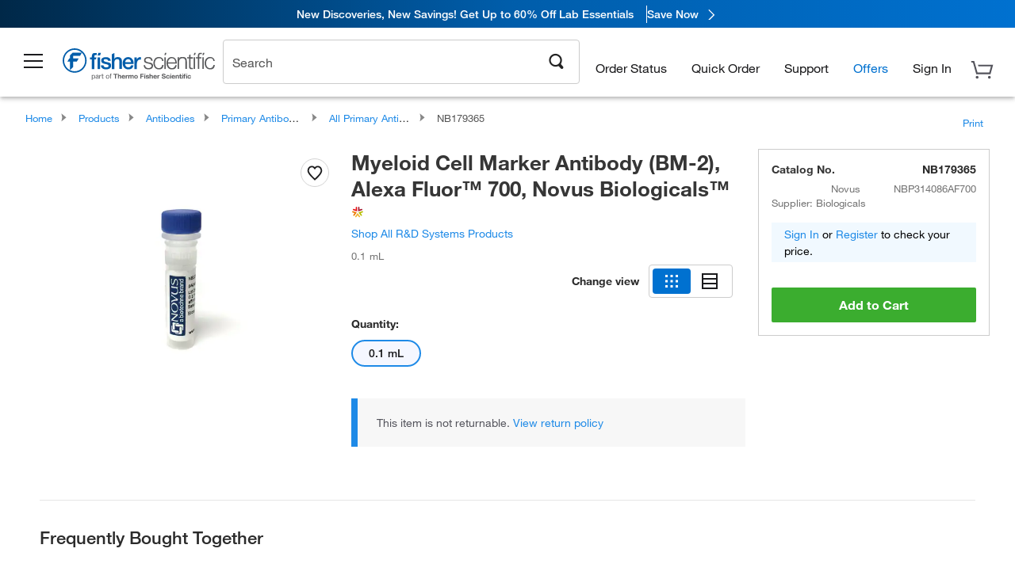

--- FILE ---
content_type: text/html;charset=UTF-8
request_url: https://www.fishersci.com/shop/products/myeloid-cell-marker-mouse-anti-human-alexa-fluor-700-clone-bm-2-novus-biologicals/NB179365
body_size: 49389
content:











<!DOCTYPE html>
<html class="no-js" lang="en">
<head>
    <meta http-equiv="X-UA-Compatible" content="IE=edge">

    <meta name="viewport" content="width=device-width,initial-scale=1.0"/>
    <link rel="icon" href="/favicon.ico" type="image/x-icon" />
    <meta charset="UTF-8">
    <meta name="google-site-verification" content="XtnlsgzD-1f_CDzG5A6tujCnDy45Nsk5vQ6sKbI3EEA">
    <meta name="msvalidate.01" content="1D0C243E686277AEA7DBB0E88CD31B62">

    <link rel="preload" href="/etc/designs/fishersci/clientlibs/headlibs/fonts/FisherSciengliffic.woff?ch2oin3" as="font" type="font/woff2">
    <link rel="preload" href="/global-ui/resources/fonts/helvetica/HelveticaNeueLTW01-35Thin.woff2" as="font" type="font/woff2">
    <link rel="preload" href="/global-ui/resources/fonts/helvetica/HelveticaNeueLTW01-45Light.woff2" as="font" type="font/woff2">
    <link rel="preload" href="/global-ui/resources/fonts/helvetica/HelveticaNeueLTW01-55Roman.woff2" as="font" type="font/woff2">
    <link rel="preload" href="/global-ui/resources/fonts/helvetica/HelveticaNeueLTW01-56Italic.woff2" as="font" type="font/woff2">
    <link rel="preload" href="/global-ui/resources/fonts/helvetica/HelveticaNeueLTW01-65Medium.woff2" as="font" type="font/woff2">
    <link rel="preload" href="/global-ui/resources/fonts/helvetica/HelveticaNeueLTW01-75Bold.woff2" as="font" type="font/woff2">
    <link rel="preconnect" href="https://assets.fishersci.com/" crossorigin />
    <link rel="dns-prefetch" href="https://assets.fishersci.com/" />
    <link rel="preconnect" href="https://beta-static.fishersci.com/" crossorigin />
    <link rel="dns-prefetch" href="https://beta-static.fishersci.com/" />
    
    <META NAME="ROBOTS" CONTENT="INDEX,FOLLOW">
    <link rel="canonical" href="https://www.fishersci.com/shop/products/myeloid-cell-marker-antibody-bm-2-alexa-fluor-700-novus-biologicals/NB179365"/>
    <META NAME="Keywords" CONTENT="Myeloid Cell Marker Antibody (BM-2), Alexa Fluor 700, Novus Biologicals 0.1 mL | Buy Online | Novus Biologicals | Fisher Scientific">
    <META name="Description" content="Myeloid Cell Marker Antibody (BM-2), Alexa Fluor 700, Novus Biologicals from Novus Biologicals. Myeloid Cell Marker Mouse anti-Human, Alexa Fluor 700, Clone: BM-2, Novus Biologicals&amp;trade;-Mouse Monoclonal Antibody Shop Myeloid Cell Marker Antibody (BM-2), Alexa Fluor&amp;trade;. Available in 0.1 mL">

    <META PROPERTY="og:title" CONTENT="Myeloid Cell Marker Antibody (BM-2), Alexa Fluor 700, Novus Biologicals 0.1 mL | Buy Online | Novus Biologicals | Fisher Scientific">
    <META PROPERTY="og:type" CONTENT="website">
    <META PROPERTY="og:url" CONTENT="https://www.fishersci.com/shop/products/myeloid-cell-marker-antibody-bm-2-alexa-fluor-700-novus-biologicals/NB179365">
    <META PROPERTY="og:description" CONTENT="Myeloid Cell Marker Antibody (BM-2), Alexa Fluor 700, Novus Biologicals from Novus Biologicals. Myeloid Cell Marker Mouse anti-Human, Alexa Fluor 700, Clone: BM-2, Novus Biologicals&amp;trade;-Mouse Monoclonal Antibody Shop Myeloid Cell Marker Antibody (BM-2), Alexa Fluor&amp;trade;. Available in 0.1 mL">
    <META PROPERTY="og:image" CONTENT="https://assets.fishersci.com/TFS-Assets/CCG/Novus-Biologicals/product-images/novus_antibodies.jpg-650.jpg">

    <link as="image" imagesizes="100vw" imagesrcset="https://assets.fishersci.com/TFS-Assets/CCG/Novus-Biologicals/product-images/novus_antibodies.jpg-250.jpg" media="screen and (max-width: 550px)" rel="preload" />
    <link as="image" imagesizes="100vw" imagesrcset="https://assets.fishersci.com/TFS-Assets/CCG/Novus-Biologicals/product-images/novus_antibodies.jpg-650.jpg" media="screen and (min-width: 550px)" rel="preload" />


    <title>
    Myeloid Cell Marker Antibody (BM-2), Alexa Fluor 700, Novus Biologicals 0.1 mL | Buy Online | Novus Biologicals | Fisher Scientific
</title>


    <!-- END cssIncludes.jsp -->
    <!-- DNS PREFETCH -->
    <link rel="dns-prefetch" href="//assets.adobedtm.com"/>

    <script type="text/javascript">
        var storeLocalePath = 'en_US';
            
            var availabilityCallSetTimeout = 1000;
            
    </script>

    <script type="text/javascript">
        var s = {};
        var env = {
            autoRefreshFired : 'false'
            ,isDebugging :true
            ,userType : 'G'
            ,regNoAcct: false
            ,storeFileRoot : '/shop/FisherSci/'
            ,guidedSellingInit : false
            ,imageRoot : '/shop/FisherSci/theme/images/'
            ,staticRoot: '//beta-static.fishersci.com/'
        };
        var imageRoot = '/shop/FisherSci/theme/images/';
        var restTypeaheadSearchServiceURL  = '//www.fishersci.com/catalog/service/typeahead/suggestion';
        var restTypeaheadSearchServiceDataType  = 'json';
        var fisherDataLayer = {
            generalData	:	{},
            userData 	:	{},
            searchData	:	{},
            productData	:	{
                
                    categoryId: "90220011",
                    categoryName: "All Primary Antibodies"
                
            }
        }
    </script>
</head>
<body id="SinglePDP" class="pdp_page new_hf ">
<!-- CSS: media=all and print; -->
<link rel="stylesheet" type="text/css" media="all" href="/etc/designs/fishersci/clientlibs/headlibs-global.min.2026.1.03-FS.css" async/>
<link rel="stylesheet" type="text/css" media="all" href="/etc/designs/fishersci/clientlibs/commercelibs.min.css" async/>
<link rel="stylesheet" data-norem type="text/css" media="screen and (min-width: 1025px)" href="/etc/designs/fishersci/clientlibs/desktoplibs.2026.1.03-FS.css" async/>
<link rel="stylesheet" data-norem type="text/css" media="screen and (min-width: 641px) and (max-width: 1024px)" href="/etc/designs/fishersci/clientlibs/tabletlibs.2026.1.03-FS.css" async/>
<link rel="stylesheet" data-norem type="text/css" media="screen and (max-width: 640px)" href="/etc/designs/fishersci/clientlibs/mobilelibs.2026.1.03-FS.css" async/>
<link rel="stylesheet" data-norem type="text/css" media="print" href="/etc/designs/fishersci/clientlibs/print.min.2026.1.03-FS.css" async/>
<link rel="stylesheet" data-norem type="text/css" media="print" href="/shop/products/assets/product.css?v=2026.1.03-FS" onload="this.media='all'" async />
<link rel="stylesheet" data-norem type="text/css" media="print" href="/store1/products/resources/css/stockRoomModal.min.css?v=2026.1.03-FS" onload="this.media='all'" async />

<script type='text/javascript' src='/etc/designs/fishersci/clientlibs/common.min.2026.1.03-FS.js'></script>
<!-- Common JS -->

<!-- start CQ header -->
<script>env.isNewHeader = true;</script>
<!-- START static-header-files -->
<script>
    env.currentEnvironment = "prod";
    env.sessionTimerTotalSeconds = "3600";
    env.sessionTimerShowWarningSeconds = "3480";
    const redirectTriggerPaths = ["/store1/account-dashboard","/store1/users/"];
</script>
    <script src="/global-ui/resources/digital-data.min.js" defer></script>
    <script src="/global-ui/resources/analytics.min.js?7da08ce" defer></script>

<!-- Load utils -->
<script>
window.utils={getCookie:function(h){var k="";var j=document.cookie?document.cookie.split("; "):[];for(var f=0,c=j.length;f<c;f++){var d=j[f].split("=");var a=decodeURIComponent(d.shift());var b=d.join("=");if(b&&h===a){if(b.indexOf('"')===0){b=b.slice(1,-1).replace(/\\\\"/g,'"').replace(/\\\\\\\\/g,"\\\\")}try{b=decodeURIComponent(b)}catch(g){}k=b;break}}return k},setCookie:function(name,value,options){options=options||{};var cookie=encodeURIComponent(name)+"="+encodeURIComponent(value);var expires=options.expires;if(expires&&expires instanceof Date){expires=expires.toUTCString()}if(expires){cookie+="; expires="+expires}if(options.path){cookie+="; path="+options.path}if(options.domain){cookie+="; domain="+options.domain}if(options.secure){cookie+="; secure"}cookie+=";SameSite=None";document.cookie=cookie},deleteCookie:function(cookieName){document.cookie=cookieName+"=; expires=Thu, 01 Jan 1970 00:00:00 UTC; path=/;"},clientLogging:function(msg){var xhr=new XMLHttpRequest;xhr.open("POST","/global-ui/client-log",true);xhr.setRequestHeader("Content-Type","application/json");xhr.onload=function(){if(xhr.status>=200&&xhr.status<300){console.log("Successfully Logged:",xhr.responseText)}else{console.error("Error Logging:",xhr.statusText)}};var requestBody=JSON.stringify({msg:msg});xhr.send(requestBody)},isIE11:function(){return!!window.MSInputMethodContext&&!!document.documentMode},isSessionStorageAvailable:function(){if(typeof sessionStorage==="undefined"){return false}try{var test="__sessionStorageTest__";sessionStorage.setItem(test,test);sessionStorage.removeItem(test);return true}catch(e){return e instanceof DOMException&&(e.code===22||e.code===1014||e.name==="QuotaExceededError"||e.name==="NS_ERROR_DOM_QUOTA_REACHED")&&sessionStorage.length!==0}},isLocalStorageAvailable:function(){try{var test="__localStorageTest__";localStorage.setItem(test,test);localStorage.removeItem(test);return true}catch(e){return false}}};window.domUtils={waitForElement:function(selector,callback){if(document.querySelector(selector)){callback()}else{var observer=new MutationObserver(function(mutations,observer){if(document.querySelector(selector)){callback();observer.disconnect()}});observer.observe(document.body,{childList:true,subtree:true})}}};
</script><link rel="preload" href="/global-ui/resources/application.min.css?version=7da08ce" as="style" />
<link rel="preload" href="/global-ui/resources/hbs-compiled.min.js?version=7da08ce" as="script" />
<link rel="preload" href="/global-ui/resources/header.min.js?version=7da08ce" as="script" />

<script src="/global-ui/resources/hbs-compiled.min.js?version=7da08ce"></script>
<script src="/global-ui/resources/komodo.min.js?version=7da08ce" defer></script>
<script src="/global-ui/resources/header.min.js?version=7da08ce" defer></script>
<script src="/global-ui/resources/searchbar.min.js?version=7da08ce" defer></script>
<script src="/catalog/search/static/resources/js/signals.min.js?v=7da08ce" defer></script>
<link rel="stylesheet" href="/global-ui/resources/application.min.css?version=7da08ce" type="text/css">
        <link rel="stylesheet" href="/global-ui/resources/komodo.lite.css?version=7da08ce" type="text/css">
    <script type="module" src="https://komodo-web-components.s3.us-east-1.amazonaws.com/libraries/explorer/komodo-core-explorer-web-components-latest/dist/explorer/explorer.esm.js"></script>
    <link rel="stylesheet" href="/designsystem-cdn/design-tokens/fsc_variables.css">
    <script>
        setTimeout(function() {
            if (!!window.MSInputMethodContext && !!document.documentMode) {
                var script = document.createElement('script');
                script.noModule = true;
                script.src = 'https://komodo-web-components.s3.us-east-1.amazonaws.com/libraries/explorer/komodo-core-explorer-web-components-latest/dist/explorer/explorer.js';
                document.head.appendChild(script);
            }
        }, 0);
    </script>
<script>env.isNewHeader = true;</script>
    <!-- END static-header-files --><!--START header.hbs from release/2026.01.03-FS-SYS-ENG on 20260114 00:24:28 GMT-->
<script>
    window.globalUi = {};
    window.globalUi.branchName = "release/2026.01.03-FS-SYS-ENG";
    window.globalUi.buildTimestamp = "20260114 00:24:28 GMT";
    window.globalUi.currentEnvironment = "prod";
</script>
    <script>env.removeSpecialOffers = true;</script>
<!--START static-header-code-->
<!--header URL /fishersci/en_US/layout/scientific/_jcr_content/header-par.html-->
<style>
@media (max-width:414px){#header-shim.banner-enabled{margin-top:69px}#header-shim.banner-enabled.breadcrumbs{margin-top:99px}#header-shim.banner-disabled{margin-top:69px}#header-shim.fm-banner-enabled{margin-bottom:155px!important}}@media (min-width:414px) and (max-width:767px){#header-shim.banner-enabled{margin-top:84px}#header-shim.banner-enabled.breadcrumbs{margin-top:114px}#header-shim.banner-enabled.legacy-helper{margin-top:100px}#header-shim.fm-banner-enabled{margin-top:109px}#header-shim.fm-banner-enabled.breadcrumbs{margin-top:139px}#header-shim.fm-banner-enabled.legacy-helper{margin-top:125px}#header-shim.banner-disabled{margin-top:69px}}@media (min-width:768px){#header-shim.banner-enabled{margin-top:123px}#header-shim.banner-enabled.breadcrumbs{margin-top:153px}#header-shim.banner-enabled.legacy-helper{margin-top:147px}#header-shim.banner-enabled.sticky-cart{margin-top:112px}#header-shim.banner-disabled{margin-top:88px}}
</style><script>
    //Let's try to remove the inline Adobe scripts until teams can do it
    let adobeIds = ['launchwrapper','adobe-launch-pre-hide-snippet'];
    adobeIds.forEach(function(id){
        let elem = document.getElementById(id);
        if(elem){
            elem.remove();
        }
    });

    //New Adobe Launch deployment
    !function(e,a,n,t){var i=e.head;if(i){
    if (a) return;
    var o=e.createElement("style");
    o.id="alloy-prehiding",o.innerText=n,i.appendChild(o),setTimeout(function(){o.parentNode&&o.parentNode.removeChild(o)},t)}}
    (document, document.location.href.indexOf("adobe_authoring_enabled") !== -1, ".personalization-container { opacity: 0 !important }", 3000);

    //If we're lower than IE11, set the cookie to false and redirect to the homepage
    if(document.documentMode && document.documentMode < 11){
        document.location = '/global-ui/content/newheader/delete';
    }
    var env = env || {};
    env.newHeaderUserType="G";
    env.newHeaderPersistentUser="";
    var I18n = typeof(I18n) !== "undefined" ? I18n : {};
    I18n.locale ="en";
    I18n.defaultLocale ="en";
    I18n.translations = typeof I18n.translations !== "undefined" ? I18n.translations : {};
    I18n.translations["en"] = {"searchResults":{"welcome":"Welcome","addToCartBtn":"Add to Cart","compareCheckbox":"Compare","specialOffer":"Special Offer","promotionsAvailable":"Promotions are available","onlineSavings":"Online savings are available","PromotionsOnlineSavings":"Promotions & Online savings are available","pricingAvailability":"Pricing & Availability","specifications":"Specifications","sortResults":"Sort Results","bestMatch":"Best Match","mostPopular":"Most Popular","showFewer":"Show Less","loadMore":"Load More","searchResults":"Search results for xxx","relatedCategories":"Related Categories","didYouMean":"Did you mean ","autoCorrection":"We're sorry, there were no matches for 'flsk' found on our site. We have auto-corrected your search term to 'flask'.If you need help finding the product you need, please contact our customer service at 1-800-234-7437.","checkSpellings":"We're sorry, there were no matches for 'xyzxyz' found on our site. You may want to use fewer or less specific search keywords, check your spelling and retry your search.If you need help finding the product you need, feel free to contact our customer service at 1-800-234-7437.","productCategory":"Product Category","productName":"Product Name","fisherCtgNo":"Fisher Catalog Number","MfrCtgNo":"Manufacturer Catalog Number","casNo":"CAS Number","brandName":"Brand Name","selectedCriteria":"We are sorry, there were no products found within the selected criteria.  You may want to update your filter selections or perform another search.If you need help finding the product you need, feel free to contact our customer service at 1-800-234-7437.","category":"Category","specialOffers":"Special Offers","brand":"Brand","giveFeedBack":"Give Feedback","showDetails":"Show Details","hideDetails":"Hide Details","enterNumber":"Enter a number","enterQuantity":"Enter a quantity","oneMoment":"One moment while we fetch your results","pleaseLogin":"Please log in to view your contract price information for any cross-referenced items.","showingItems":"Showing Items","priceAvailability":"Pricing and Availability","labelOf":"of","allCategories":"All Categories","placeholder":"Search","next":"NEXT","previous":"PREV","records":"Results","sortBy":"Sort By","showingResults":"Showing results for","search":"Search","getItNow":"Get It Now","getItNowDesc":"Get It Now - Our fastest delivery service","edge":"Fisher Scientific Edge","edgeDesc":"Order by 2 p.m. for same-day shipping","edgeLearnMoreUrl":"scientific-products/special-offers-and-programs/fisher-scientific-edge.html","duplicateListTitle":"List name already in use. Please enter a different name"},"featuredProducts":{"new":"New","sale":"Sale"},"searchRefinements":{"new":"New","sale":"Sale","narrowResults":"Narrow Results","selectedfilters":"Filters","removeAll":"Clear all","showMore":"Show More","enterBrand":"Enter a brand name","categories":"Categories","brand":"Brand","showMenu":"Show Menu","jumpTo":"Jump to...","backToTop":"back to top","miscellaneous":"MISCELLANEOUS"},"recentlyViewed":{"recentlyViewed":"You recently viewed...","show":"Show","hide":"Hide"},"fisherOrders":{"orders":{"orderDate":"Order Date","orderStatus":"Order Status","orderedBy":"Ordered By","release":"Release #","po":"PO #","merchandiseTotal":"Merchandise Total","packingSlips":"Request Packing Slips","viewInvoice":"View Invoice","attention":"Attention","shipTo":"Ship To","order":"Order","viewReq":"View Requisition","auditTrail":"Audit Trail","account":"Account","reorderItems":"Reorder These Items","returnProducts":"Return Products","itemsShipped":"Items Shipped","itemsInProgress":"Items in Progress","itemsBackordered":"Items Backordered","itemsHold":"Items On Hold","itemsVendor":"Items Shipping from Vendor","sale":"SALE"}},"needItNow":{"needIt":"Need it now?","backToQuickView":"Back to Quick View","technicalEqProducts":"These technical equivalent products are also available."},"modalProductHeader":{"requiredAccessories":"Required Accessories"},"fisherForm":{"forms":{"registerHere":"Register Here","title":"Title","lastName":"Last Name","company":"Company","address1":"Address Line 1","address2":"Address Line 2","city":"City","postalCode":"Postal Code","country":"Country","pleaseSelect":"Please Select","austria":"Austria","belgium":"Belgium","denmark":"Denmark","finland":"Finland","france":"France","germany":"Germany","ireland":"Ireland","italy":"Italy","netherlands":"Netherlands","portugal":"Portugal","spain":"Spain","sweden":"Sweden","switzerland":"Switzerland","unitedKingdom":"United Kingdom","department":"Department","jobRole":"Job Role","administration":"Administrator","authorisedDistributor":"Authorised distributor","buyer":"Buyer","consultant":"Consultant","dealer":"Dealer","educatorTrainer":"Educator / Trainer","endUser":"End user","engineer":"Engineer","executive":"Executive","groupManager":"Group Manager","foremanAssistant":"Foreman / Assistant","operator":"Operator","projectManager":"Project Manager","safetyOfficer":"Safety Officer","scientist":"Scientist","graduate":"Student Graduate /Post Graduate","technician":"Technician","other":"Other","accountNumber":"Account number","emailAddress":"Email Address","tickBox":"Please tick the box to receive information about our products and services, along with exclusive offers and promotions tailored for you.Your confidentiality is important to us; All personal information that you provide will be used by us in accordance with our","privacyPolicy":"Privacy Policy","futureInformation":"and you will have the ability to opt out of receiving future marketing information from us at any time","submit":"Submit"}},"fisherMessaging":{"table":{"item":"Item","mfrNo":"Mfr. No.","itemDescription":"Item Description","description":"Description","priceUnit":"Price Per Unit","quantity":"Quantity","availability":"Availability","addToCart":"Add to Cart","addToList":"Add to List","addItems":"Add Item(s)","na":"N/A","price":"Price","qty":"Quantity","discontinuedMsg":"This item has been discontinued by the manufacturer and is no longer available. Please call customer service for assistance: 1-800-766-7000","restrictionMsg":"Due to product restrictions, we cannot sell this item online.Please call Customer Service at 1-800-766-7000 or","emailUs":"email us","assistance":"for assistance","catalogNo":"Catalog Number","qtyAavailability":"Quantity & Availability","addToBasket":"Add to Basket","productSpecification":"Product Specifications","title":"Title","catalogNum":"Catalog Number","unit":"Unit","nonPreferred":"Non-Preferred","defaultDescription":"Restore Default Description","itemsProductPage":"Add items from the product page, the shopping cart, or import a spreadsheet or CSV file to get started using your list","itemSubtotal":"Item Subtotal","cartSubtotal":"Cart Subtotal","orderCatalog":"Catalog #","titleDesc":"Title/Desc","unitPrice":"Unit Price","status":"Status","merchandiseTotal":"Merchandise Total","expand":"Expand","date":"Date","trackingInfo":"Tracking Info","shipped":"Shipped","tracking":"Tracking","orderTracking":"Tracking #","dateShipped":"Date Shipped","proNo":"PRO No","trackingNA":"Tracking N/A","bolNo":"BOL No","viewCreditMemo":"View Credit Memo","packingSlips":"Request Packing Slips","viewInvoice":"View Invoice","pkg":"Pkg","weight":"Weight","proNumber":"PRO Number","statusDate":"Status Date","signedBy":"Signed By","time":"Time","location":"Location","activity":"Activity","orderNumber":"Order Number","PoNumber":"P.O. Number","placedOn":"Placed on","viewOrderDetails":"View Order Details","preferredProduct":"This product is considered preferred by your company","createProfile":"create a profile","availabilityProducts":"to easily view availability of all products and more.","sds":"SDS","reqAccessories":"Required Accessories","accessories":"Accessories","productFeedback":"Product Feedback","promotionDetails":"Promotion Details","onlineSavings":"Online Savings","priceUoms":"priceUoms.0.stdAvailability","needNow":"Need it Now?","alternateProducts":"See alternate products available.","substituteProducts":"View substitute products","ensureCrctProd":"This item is a non-standard voltage; please ensure you are ordering the correct product.  Please contact customer service for assistance: 1-800-766-7000.","instantSavings":"Online Instant Savings (30%)","checkAvailability":"Check Availability","matchMore":"We found more than one match .Please select from the list below.","chooseProduct":"Choose the product you want to add to your order","currentPrice":"Please call customer service for current pricing. 1-800-766-7000","itemsInCart":"Items in Your Cart","unitMeasure":"Unit of Measure","stock":"Stock"}},"specTableProduct":{"chemicalIdentifiers":"Chemical Identifiers","specifications":"Specifications","readDescription":"Read Description...","description":"Description","productCertificates":"See Product Certificates","shelfLife":"Shelf life:","sdsSafetyDoc":"SDS & Safety Documents","sds":"SDS","safetyDataSheets":"Safety Data Sheets","locateSafetyDatasheet":"To locate a Safety Data Sheet:","searchBox":"1. Enter one of the following into the SDS Search box and click Search:","FCCSNumber":"Fisher Scientific catalog number, CAS number, chemical name or supplier part number.","pdfFile":"2. Click on the Fisher Scientific catalog number of any result to open its SDS as a PDF in a new window.","searchFor":"Search for:","search":"Search","sdsResults":"Your SDS Results: 1052 item(s)","sdsPdf":"Click a Catalog Number to open the SDS pdf","fisherCtgNo":"Fisher Catalog Number","productNmae":"Product Name","productDescription":"Product Description"},"productCertificates":{"lotNumber":"by Lot Number","noCertificates":"This product has no certificates to display","productCertificates":"Search all product certificates on Fishersci.com","productCert":"Product Certificates","productCertSearch":"Product Certification Search","certAnalysis":"Certificate of Analysis","fisherChemSpec":"Fisher Chemical Specification","fisherChemSearchAnalysis":"Fisher Chemical Certificate of Analysis Search","information":"To use this service you need two pieces of information:","catalogueNoChem":"The catalogue number of the chemical eg:- A/0520/25 or 10652241","lotNo":"The lot number of the chemical, from the bottle or packaging eg:- 1419182","certWindow":"Enter these in the appropriate boxes below and press search. The certificate will appear in a new browser window. You can copy or print this using the normal browser controls.","lotNumb":"Lot No","search":"Search","chemSpecSerach":"Fisherbrand Chemical Specification Search","specSheets":"Specification sheets are available for Fisher Chemical products.","contactSpecialists":"If you have any problems using this service please contact our specialists.","specSearch":"Specification Search","viewSpecSheet":"Enter the catalogue number for which you wish to view the specification sheet i.e. P/7500/15"},"addToListEu":{"close":"close","warningText":"You've already added this item to that list","personalList":"Personal Lists","companyList":"Company Lists","personalListTab":"Personal Lists Tab","selectionPersonalList":"Select a Personal List","existingList":"Add to Existing List","newPersonalList":"Or Create a New Personal List","newCompanyList":"Or Create a New Company List","createList":"Create List","companyListTab":"Company Lists Tab","selectionCompanyList":"Select a Company List"},"ieMylistHeader":{"home":"Home","myLists":"My Lists","existingList":"Select an Existing List","personal":"Personal","selectList":"Select a List","company":"Company","createButton":"If you would like to create a list, use the button below","addProducts":"Follow the instructions and start adding products","createList":"Create a List","retriveList":"One moment while we retrieve your list","createNewList":"Create a New List","newList":"New List Name","personalCompanyList":"Will this be a Personal list or a Company list","cancel":"Cancel"},"emailNotificationForm":{"emailNotification":"Email Notification Preferences","emailError":"There was an error updating your Email Notification Preferences. Please try again","updateNotification":"Updating these notification preferences will also change them in your profile","orderConfirmation":"Order Confirmation","confirmationMails":"If you would like to send order confirmation emails to additional email addresses, please enter them below, seperated by semicolons","backOrderUpdates":"Backorder Updates","shipmentNotification":"Shipment Notifications","invoiceNotification":"Invoice Copy Notifications","update":"Update"},"crossReference":{"alsoInterested":"you may also be interested in considering","for":"For","savingsOf":"SAVINGS of","alernateOption":"as an alternative option to catalog number","alternateOPtionAvailable":"Alternative Option Available","alternateOptionTo":"to catalog number"},"featuredPromotionListResults":{"hotDeal":"Hot Deal","limitedTime":"Limited Time","newOffer":"New Offer","savingsEvent":"Savings Event","buyNow":"Buy Now","expires":"Expires","narrowResults":"Narrow Results","selectedFilters":"Selected Filters","multipleBrands":"Multiple Manufacturers","promoCode":"Promo Code","CTACouponText":"See Full Promo Details","redemptionOnly":" Redemption Only","daysLeft":"Days Left","days":"Days","hours":"Hours","minutes":"Minutes","seconds":"Seconds","noPromoMessage":"Sorry, there are currently no special offers at this time.","checkBackMessage":"Check back throughout the year to find ways to save or ","viewAllPromosMessage":"view all of our promotions"},"ieMylist":{"listOptions":"List Options","bulkUpload":"Bulk Upload","defaultList":"Make This My Default List","retainList":"Retain List Quantities","editList":"Edit List Name","deleteList":"Delete List","addItemsToCart":"Add Item(s) to Cart"},"eventsList":{"viewMore":"View more details","register":"Register","noEvents":"No Events Found"},"quickViewProduct":{"reqAccessories":"Required Accessories","loadMore":"Load More","promotionalPrice":"Promotional price valid on web orders only. Your contract pricing may differ. Interested in signing up for a dedicated account number?","learnMore":"Learn More","promoPrice":"Promotional price valid on web orders only."},"mylistHeader":{"excelSpreadSheet":"Create and save an Excel spreadsheet or Comma Seperated Value(CSV) file containing two columns. Column 1 must contain part numbers; Column 2(optional) can obtain item descriptions. 100 items max","click":"Click","chooseFile":"Choose File","csvFile":"and navigate to the saved spreadsheet or csv file on your computer.  Open the file to upload the spreadsheet or csv data into the list"},"savedCart":{"savedCart":"Saved Cart","savedItems":"We saved the items left in your cart from your last session. You can add them back to your cart now, or discard them to start over.","discardItems":"Discard These Items","addToCart":"Add to Cart"},"shoppingCartPrintView":{"securityMsg":"*Fisher Scientific does not show personal account information for security purposes.","changePriceAvail":"*Price and availability are subject to change."},"searchBreadcrumbs":{"yourSelections":"Your Selections"},"cartTableLayout":{"quotes":"Quotes"},"availability":{"inStock":"In Stock","availableIn":"Available in","onOrder":"On Order","forZiPcode":"For Zip Code","estimatedDelivery":"Estimated Delivery","through":"Through"},"featuredCollectionRefinements":{"narrowResults":"Narrow Results","removeAll":"Clear all","selectedFilters":"Selected filters","showMore":"Show More"},"eCommOnMarketing":{"item":"Items:","itemIsInHotlist":"Item is in list","itemIsAlreadyInHotlist":"Item is already in list","addItemToHotlistTitle":"My Lists - Add an Item","addItemToAnExistingHotlist":"Add this item to one of your existing lists.","pleaseSelectAHotlist":"Please select a list below.","saveToHotlist":"Save to List","cancel":"Cancel","catalognumber":"Catalog Number","description":"Description","price":"Price","quantityandavailability":"Quantity & Availability","details":"Details","onlineinstantsaving":"Save ","productspecification":"Product Specifications","addtolist":"Add To List","addtocart":"Add to Cart","labelFor":"for","contenBelongsTo":"Content may not belong to this estore."},"extSearch":{"extSearchTitle":"External Manufacturer Search","instructions":"Please use manufacturer's code on external sites below:","select":"Select","go":"Go"},"insight2Errors":{"addedToList":"Added to List"},"leftNav":{"orderByCatalog":"Order by Catalog"}};
    var linkTranslations = {
        "account": "My Account",
        "register": "Register for Account",
        "signIn": "Sign In"
    }
    var sessionExpiredMessage = {
        "label" : "Session Expired: ",
        "message" : "Please <a href='#' class='btn-sign-in'>sign in</a> to access all account features.",
    };
    var fisherFastSuccessMessage = {
        "label" : "",
        "message" : "",
    };
    env.customHomeRedirectEnabled = true;
</script>
<!-- Adobe Script -->
<script src="https://assets.adobedtm.com/7835b01639d4/12f22ad179cc/launch-79ca2f59a701.min.js" async></script>

<script>
if(!window.preloadOffers){window.preloadOffers={version:"2025.3.0.fs - fs-oob-handling"};function preLoadOffer(div,msec,count,offer){var offerHTML=offer.offerHTML;var offerUrl=offer.offerUrl;var element=document.querySelector("#"+div+" , ."+div),i,s;if(!element){if(count<9){count++;setTimeout(function(){preLoadOffer(div,msec,count,offer)},msec);return}return}if(offerHTML&&preloadVerifyHtmlOffer(offerHTML)){try{element.innerHTML=offerHTML;s=element.querySelectorAll("script");for(i=0;i<s.length;i++){preloadOffers.scriptNode.push(s[i].text)}element.setAttribute("preloaded","true");element.setAttribute("offerUrl",offerUrl);dispatchPreloadOffersEvent(div)}catch(error){console.error("could not execute script : "+error)}}else{showDefaultOfferContent(element);element.setAttribute("preloaded-default","true")}}function preloadVerifyHtmlOffer(data){var isValid=false,doc,$head;if(typeof data!=="undefined"&&data.length>0){if(data.indexOf("<head")===-1){isValid=true}else{doc=(new DOMParser).parseFromString(data,"text/html");$head=doc.querySelector("head");if($head.childElementCount===0){isValid=true}}}return isValid}function showDefaultOfferContent(element){try{element.setAttribute("preloaded","false");if(element.id==="fs-headerfooter-hbr"){document.getElementById("header-shim").style="margin-top: 92px";document.getElementById("main-nav-header").style="";return}var content,loadingWheelBlock=element.querySelector(" .loading-wheel-block"),loadingWheel=element.querySelector(" .loading-wheel-block .loading-wheel"),defaultOffer=element.querySelector(" .loading-wheel-block .defaultOffer");if(!loadingWheelBlock||!loadingWheel||!defaultOffer){console.log("Preload offers - no default offer for div:",element.getAttribute("id"))}else{loadingWheelBlock.style.padding="0px";loadingWheelBlock.removeChild(loadingWheel);content=defaultOffer.querySelector(".content-par-main");if(content){content.removeAttribute("style");content.className=content.className.replace(/\bcontent-par-main\b/g,"")}defaultOffer.removeAttribute("style")}}catch(error){console.error("Preload offers - errors occurred when loading default offer for div:",element.getAttribute("id"))}}function processOfferResp(responseText){if(responseText){var resp=JSON.parse(responseText),offerMap,div,offer,offers;window.preloadOffers.response=resp;window.preloadOffers.scriptNode=[];if(resp&&resp.hasOwnProperty("offerPlacementMap")){offerMap=resp["offerPlacementMap"];for(div in offerMap){offers=offerMap[div];if(Array.isArray(offers)){if(offers.length<1){showDefaultContent(document.querySelector("#"+div+" , ."+div));continue}offer=offers[0]}else{offer=offers}if(getIsBlacklisted(offer)){console.log("Preload offers - targeted placement:"+offer.interactPoint.split("|").pop());continue}preLoadOffer(div,100,1,offer)}}}}function getIsBlacklisted(offer){return offer.hasOwnProperty("blacklisted")?offer.blacklisted:false}function getPreloadURLDomain(){var input=document.querySelector("#preloadURL");return!!input?input.value:""}function dispatchPreloadOffersEvent(name){if(document.createEvent){var event=document.createEvent("Event");event.initEvent(name,true,true);document.dispatchEvent(event)}else if(document.createEventObject){if(!!document.documentElement[name]){document.documentElement[name]=1}document.documentElement[name]++}}var preloadUrl="/event/offer/preload",xhttp=new XMLHttpRequest;xhttp.onreadystatechange=function(){var response=this;if(response.readyState===4){if(!window.preloadOffers){window.preloadOffers={}}if(response.status===200){window.preloadOffers.succeed=true;processOfferResp(response.responseText)}else{window.preloadOffers.succeed=false}dispatchPreloadOffersEvent("preloadOffers");window.preloadOffers.status=response.status;window.preloadOffers.statusText=response.statusText}};xhttp.ontimeout=function(){window.preloadOffers.succeed=false;dispatchPreloadOffersEvent("preloadOffers")};xhttp.open("POST",preloadUrl,true);xhttp.setRequestHeader("Content-Type","application/json;charset=UTF-8");xhttp.timeout=4e3;xhttp.send()}function FetchCategoryRecommendations(){return{getHPCategoryRecommendation:function(){try{if(this.isCategoryRecommendationEnabled()){console.log("DM Preload - Fetching category recommendation for home page");var payload=this.getRequestPayload();$.ajax({url:"/store1/recom/categories/getCategoryRecommendation",type:"POST",data:JSON.stringify(payload),contentType:"application/json",success:function(resp){if(!!resp){console.log("DM Preload - category recommendation has been received");console.log(resp);PreloadCategoryRec.renderCategoryRecommendation(resp)}},error:function(error){console.error("DM Preload - error while fetching Category Recommendation",error)}})}else{console.log("DM - skipping getCategoryRecommenationHtml event listener - not a home page! ")}}catch(error){console.error("DM - error while in calling fetch categpry recommenation API",error)}},renderCategoryRecommendation:function(resp){try{var msec=100;var counter=0;const categoryDivContainerIntervalID=setInterval(function(){counter++;const categoryElement=document.getElementById("dm-product-categories");if(categoryElement){$("#dm-product-categories").empty().html(resp.data);clearInterval(categoryDivContainerIntervalID)}if(counter>9){clearInterval(categoryDivContainerIntervalID)}},msec)}catch(error){console.error("DM - error while in rendering in category data")}},getRequestPayload:function(){var svi=this.getCookie("s_vi");var ecid=this.getEcidFromCookie();var countryCode="";var language="";var locale=PreloadCategoryRec.getCookie("locale");if(!!locale){locale=locale.toLowerCase().split("_");if(locale.length>0){language=locale[0];countryCode=locale[1]}}var estore=this.getCookie("estore");var payload={svi:svi,ecid:ecid,countryCode:countryCode,language:language,estore:estore};return payload},getCookie:function(cookieName){var cookie=null;try{var nameEQ=cookieName+"=";var cookieList=document.cookie;var cookieIndex=cookieList.indexOf(nameEQ);var lastIndexValue;if(cookieIndex!==-1){lastIndexValue=cookieList.indexOf("; ",cookieIndex);if(lastIndexValue===-1){lastIndexValue=cookieList.length}cookie=cookieList.slice(cookieIndex+nameEQ.length,lastIndexValue);cookie=unescape(cookie)}}catch(error){console.error("DM Preload - error while in getting cookie from page : ",cookieName)}return cookie},getEcidFromCookie:function(){var ecid="";try{var val=PreloadCategoryRec.getCookie("s_ecid");var prefix="MCMID|";ecid=val?val.substring(val.indexOf(prefix)+prefix.length):""}catch(error){console.error("DM Preload - error while in getting ecid from cookie")}return ecid},isCategoryRecommendationEnabled:function(){let isEnabled=false;try{const allowedURLs=["/us/en/home.html","/ca/en/home.html","/ca/fr/home.html","/us/en/healthcare-products.html","/us/en/education-products.html"];const allowedErrorPagePatterns=["/shop/products/","/global-ui/errors/410"];if(window&&window.location&&window.location.pathname&&allowedURLs.includes(window.location.pathname)){isEnabled=true}if(env.httpStatusCode==="410"){if(allowedErrorPagePatterns.some(function(pattern){return window.location.pathname.includes(pattern)})){isEnabled=true}}}catch(error){console.error("DM Preload - error while checking URL for category recommendaiton")}return isEnabled}}}const PreloadCategoryRec=FetchCategoryRecommendations();PreloadCategoryRec.getHPCategoryRecommendation();function OOBMinifiedCartDetails(){return{fetchCartDetails:function(){try{console.log("DM Preload - Fetching cart details");var payload=this.getRequestPayload();if(payload&&payload.countryCode==="us"){$.ajax({url:"/store1/recom/oobRecommendation/minifiedcartdetails",type:"POST",data:JSON.stringify(payload),contentType:"application/json",success:function(resp){if(!!resp){console.log("DM Preload - cart details has been received");console.log(resp);OOBMinifiedCartDtl.processOOBCartDetails(resp)}},error:function(error){console.error("DM Preload - error while fetching Cart Details",error)}})}else{console.log("DM - Only Applicable for US")}}catch(error){console.error("DM - error while in calling fetch cart details API",error)}},processOOBCartDetails:function(resp){try{if(resp&&resp.data){if(Array.isArray(resp.data.productInCarts)){if(resp.data.productInCarts.length===0){fisherDataLayer.productsInCart=[]}else{if(!fisherDataLayer.productsInCart||fisherDataLayer.productsInCart.length===0){fisherDataLayer.productsInCart=resp.data.productInCarts}else{fisherDataLayer.productsInCart=fisherDataLayer.productsInCart.filter(element=>resp.data.productInCarts.includes(element));resp.data.productInCarts.forEach(product=>{if(!fisherDataLayer.productsInCart.includes(product)){fisherDataLayer.productsInCart.push(product)}})}}}else{console.error("DM - Invalid data structure in response or productInCarts is empty")}if(Array.isArray(resp.data.cartItems)){if(resp.data.cartItems.length===0){fisherDataLayer.cartItems=[]}else{if(!fisherDataLayer.cartItems||fisherDataLayer.cartItems.length===0){fisherDataLayer.cartItems=resp.data.cartItems}else{fisherDataLayer.cartItems=fisherDataLayer.cartItems.filter(element=>resp.data.cartItems.some(cartItem=>cartItem.item_id===element.item_id));const existingItemIds=fisherDataLayer.cartItems.map(product=>product.item_id);resp.data.cartItems.forEach(product=>{if(!existingItemIds.includes(product.item_id)){fisherDataLayer.cartItems.push(product)}})}}}else{console.error("DM - Invalid data structure in response or cartItems is empty")}}else{console.error("DM - Response or response data is undefined")}}catch(error){console.error("DM - error while processing cart data",error)}},getRequestPayload:function(){var cartId=this.getCartIdFromCookie();var gsessionId=this.getCookie("gsessionId");var countryCode="";var language="";var locale=OOBMinifiedCartDtl.getCookie("locale");if(!!locale){locale=locale.toLowerCase().split("_");if(locale.length>0){language=locale[0];countryCode=locale[1]}}var url=window.location.pathname;var payload={cartId:cartId||"",gsessionId:gsessionId,countryCode:countryCode,language:language,url:url};return payload},getCookie:function(cookieName){var cookie=null;try{var nameEQ=cookieName+"=";var cookieList=document.cookie;var cookieIndex=cookieList.indexOf(nameEQ);var lastIndexValue;if(cookieIndex!==-1){lastIndexValue=cookieList.indexOf("; ",cookieIndex);if(lastIndexValue===-1){lastIndexValue=cookieList.length}cookie=cookieList.slice(cookieIndex+nameEQ.length,lastIndexValue);cookie=unescape(cookie)}}catch(error){console.error("DM Preload - error while in getting cookie from page for cart API : ",cookieName)}return cookie},getCartIdFromCookie:function(){let cartId="";try{let cartIdValue=OOBMinifiedCartDtl.getCookie("CART_ID");if(!!cartIdValue){cartIdValue=cartIdValue.split("_");if(cartIdValue.length>0){cartId=cartIdValue[0]}}else{cartId=cartIdValue}}catch(error){console.error("DM Preload - error while in getting CART_ID from cookie")}return cartId}}}const OOBMinifiedCartDtl=OOBMinifiedCartDetails();OOBMinifiedCartDtl.fetchCartDetails();function addFBTPlaceHolder(count){let placeholderTemplate='<div class="container columns small-12 medium-12 large-12"><style> .kmd-dm-fbt { max-width: 918px; display: flex; } .kmd-dm-card-placeholder { width: 188px; height: 275px; /* background-color: #e6e6e6; */ animation-duration: 1.8s; animation-fill-mode: forwards; animation-iteration-count: infinite; animation-name: placeHolderShimmer; animation-timing-function: linear; background: #f6f7f8; background: linear-gradient(to right, #fafafa 8%, #f4f4f4 38%, #fafafa 54%); background-size: 1000px 640px; position: relative;}.kmd-dm-placeholder-title { width: 623px; height: 25px; background-color: #e6e6e6; animation-duration: 1.8s; animation-fill-mode: forwards; animation-iteration-count: infinite; animation-name: placeHolderShimmer; animation-timing-function: linear; background: #f6f7f8; background: linear-gradient(to right, #fafafa 8%, #f4f4f4 38%, #fafafa 54%); background-size: 1000px 640px; position: relative;}.kmd-dm-products .kmd-card.kmd-dm-card.kmd-dm-card-placeholder:first-child::after { content: "";}.kmd-dm-card-placeholder-container { gap: 30px;}@keyframes placeHolderShimmer{ 0%{ background-position: -468px 0 } 100%{ background-position: 468px 0 }} @media (max-width: 768px) { .kmd-dm-fbt { flex-direction: column; } .kmd-dm-products { grid-template-columns: auto !important; } .kmd-dm-card-placeholder-container { flex-direction: column; display: flex; } .kmd-dm-card-placeholder { width:100% !important; height:100px !important; } .kmd-dm-placeholder-title { width: 100% !important; } } </style><div class="kmd-dm-placeholder-title" role="heading"></div><div id="kmd-dm-fbt" class="kmd-dm-fbt" data-amount="3" data-model="FBT" data-impression-tracking="true"><div class="kmd-dm-card-placeholder-container kmd-dm-3 kmd-grid-3 kmd-pt-4 kmd-pt-md-5"><div class="kmd-card kmd-dm-card-placeholder kmd-d-flex kmd-d-direction-column kmd-card--no-b-radius kmd-card--no-outline" id="kmd-dm-card-1"><div class="kmd-card__body kmd-px-0 kmd-py-0 kmd-text-sml kmd-mt-0"></div></div><div class="kmd-card kmd-dm-card-placeholder kmd-d-flex kmd-d-direction-column kmd-card--no-b-radius kmd-card--no-outline disabled" id="kmd-dm-card-2"><div class="kmd-card__body kmd-px-0 kmd-py-0 kmd-text-sml kmd-mt-0"></div></div><div class="kmd-card kmd-dm-card-placeholder kmd-dm-card kmd-d-flex kmd-d-direction-column kmd-card--no-b-radius kmd-card--no-outline disabled" id="kmd-dm-card-3"><div class="kmd-card__body kmd-px-0 kmd-py-0 kmd-text-sml kmd-mt-0"></div></div></div></div></div>';var element=document.querySelector(".frequently_brought_together_container");if(!element){if(count<18){count++;setTimeout(function(){addFBTPlaceHolder(count)},50);return}console.log("FBT Container Not Found");return}if(element.dataset.loaded=="false"){element.innerHTML=placeholderTemplate}}function waitForFBTContainer(response,msec,count){var element=document.querySelector(".frequently_brought_together_container");if(!element){if(count<9){count++;setTimeout(function(){waitForFBTContainer(response,msec,count)},msec);return}console.log("FBT Container Not Found");return}try{element.dataset.loaded=true;element.innerHTML=response.divId;if(response.divId){var scripttext=element.querySelector("script").text;let scriptElement=document.createElement("script");scriptElement.text=scriptText;document.body.appendChild(scriptElement);initFBT().start();initRecsCart().start();sendAnalytics(resp)}}catch(error){console.error("could not execute script : "+error)}}function waitForProductOptions(msec,count){let chipsList=document.querySelectorAll(".productOptions .orderingAttribute:not(.read_only) .attributeButton");if(!chipsList.length){if(count<30){count++;setTimeout(function(){waitForProductOptions(msec,count)},msec);return}console.log("Product Options Container Not Found");return}try{chipsList.forEach(chip=>{chip.addEventListener("click",()=>{setTimeout(()=>{FBTRecommendationInit().start()},50)})})}catch(error){console.error("could not execute script : "+error)}}function launchMetricsAndMesuresListener(){let chipsList=document.querySelectorAll(".productOptions .orderingAttribute:not(.read_only) .attributeButton");console.log("chipsList",chipsList);if(chipsList.length){console.log("chipsList",chipsList);chipsList.forEach(chip=>{chip.addEventListener("click",()=>{console.log("Chip",chip);setTimeout(()=>{FBTRecommendationInit().start()},50)})})}else{waitForProductOptions(100,1)}}function FBTRecommendationInit(){return{start:function(){if(this.isPDPPage()){this.requestFBTRecommendation()}},isPDPPage:function(){return window.location.href.indexOf("/shop/products")>-1},getSkuFromUrl:function(){var currentPage=window.location.href;var urlAndParameters=currentPage.split("?");var urlSubsections=urlAndParameters[0].split("/");var partNumberSection=urlSubsections[urlSubsections.length-1];return this.removeNonAlphanumeric(partNumberSection)},removeNonAlphanumeric:function(str){return str.replace(/[^a-zA-Z0-9]/g,"")},requestFBTRecommendation:function(){var countryCode="";var language="";var locale=PreloadCategoryRec.getCookie("locale");if(!!locale){locale=locale.toLowerCase().split("_");if(locale.length>0){language=locale[0];countryCode=locale[1]}}var element=document.querySelector(".frequently_brought_together_container");if(element){element.dataset.loaded=false}var partNumber=this.getSkuFromUrl();addFBTPlaceHolder(1);$.ajax({url:"/store1/product-recommendations/fbt/?countryCode="+countryCode.toUpperCase()+"&language="+language+"&partNumber="+partNumber,type:"GET",contentType:"application/json",success:function(resp){var fbtContainer=document.querySelector(".frequently_brought_together_container");if(!!resp){console.log("DM Preload - category recommendation has been received");if(!!fbtContainer){fbtContainer.dataset.loaded=true;fbtContainer.innerHTML=resp.divId?resp.divId:"";if(resp.divId){var scripttext=fbtContainer.querySelector("script").text;var scriptElement=document.createElement("script");scriptElement.text=scripttext;document.body.appendChild(scriptElement);initFBT().start();initRecsCart().start();sendAnalytics(resp)}}else{waitForFBTContainer(resp,100,1)}console.log(resp)}else{if(!!fbtContainer){fbtContainer.dataset.loaded=true;fbtContainer.innerHTML=""}else{waitForFBTContainer("",100,1)}}},error:function(error){waitForFBTContainer("",100,1);console.error("DM Preload - error while fetching Category Recommendation",error)}})}}}FBTRecommendationInit().start();launchMetricsAndMesuresListener();
</script><!--END static-header-code--><!--START userway -->
<span id="userwayIcon" class="userway-icon" tabindex="0">
<svg xmlns="http://www.w3.org/2000/svg" xmlns:xlink="http://www.w3.org/1999/xlink" width="30px" height="30px" viewBox="0 0 60 60" version="1.1">
    <title>accessibility menu, dialog, popup</title>
    <g id="Drawer" stroke="none" stroke-width="1" fill="none" fill-rule="evenodd">
        <g id="man" transform="translate(-30.000000, -30.000000)">
            <g transform="translate(30.000000, 30.000000)" id="Group-12">
                <circle id="Oval" cx="30" cy="30" r="30"/>
                <path d="M30,4.42857143 C44.12271,4.42857143 55.5714286,15.87729 55.5714286,30 C55.5714286,44.12271 44.12271,55.5714286 30,55.5714286 C15.87729,55.5714286 4.42857143,44.12271 4.42857143,30 C4.42857143,15.87729 15.87729,4.42857143 30,4.42857143 Z M30,6.42857143 C16.9818595,6.42857143 6.42857143,16.9818595 6.42857143,30 C6.42857143,43.0181405 16.9818595,53.5714286 30,53.5714286 C43.0181405,53.5714286 53.5714286,43.0181405 53.5714286,30 C53.5714286,16.9818595 43.0181405,6.42857143 30,6.42857143 Z M40.5936329,24.636146 C40.8208154,24.6942382 41.032297,24.8027599 41.212927,24.9537151 C41.3927444,25.1040671 41.5372605,25.2927156 41.6362456,25.506032 C41.7348561,25.7185411 41.7857143,25.9504498 41.7857143,26.1964545 C41.7780029,26.5779794 41.6395197,26.9452414 41.3935596,27.2352841 C41.1463511,27.5267988 40.8059352,27.7221149 40.4376358,27.7856619 C38.1921773,28.2017648 35.924387,28.4827808 33.6481064,28.6271294 C33.504948,28.636723 33.3651112,28.6758744 33.236922,28.7423749 C33.1082304,28.8090766 32.9940039,28.9018917 32.9011681,29.0153772 C32.8079332,29.1293505 32.7382931,29.2617886 32.6966918,29.404413 C32.6758615,29.4759144 32.6622539,29.5492793 32.6556797,29.6151616 L32.6510699,29.707205 L32.6598659,29.8496307 L32.8523035,31.5976067 C33.0926408,33.748446 33.5345387,35.8701755 34.1700609,37.9296172 L34.4174424,38.6989233 L34.6845982,39.467246 L35.9271291,42.8464114 C35.9992453,43.0440742 36.0318055,43.2541674 36.0229684,43.4645736 C36.0141278,43.6750654 35.9640303,43.8817121 35.8754594,44.0726551 C35.7867069,44.2638976 35.6611068,44.435479 35.5058759,44.5773262 C35.3501721,44.7195962 35.1677426,44.8289881 34.990022,44.8912207 C34.813373,44.9615763 34.6253467,44.9984764 34.4204191,45 C34.1147901,44.9943164 33.8175473,44.8987335 33.5650597,44.7252745 C33.4238771,44.6283171 33.2997507,44.5091367 33.1890431,44.3580526 L33.0826737,44.1959755 L33.0074053,44.0456077 L32.6901551,43.3562659 C31.8320879,41.4806152 31.0484874,39.6428286 30.3335907,37.8221303 L30.0024971,36.9627165 L29.5751047,38.0696169 C29.3403684,38.6636654 29.0998399,39.2560704 28.8536693,39.8464776 L28.4802005,40.730546 L27.9043756,42.0504488 L27.3109116,43.3600706 L27.0273167,43.9425803 C26.8810403,44.3389204 26.5849764,44.6608321 26.2034873,44.8369557 C25.8203243,45.0138521 25.3831542,45.0287926 24.9891662,44.8783588 C24.596572,44.7285499 24.2795594,44.4271943 24.1072539,44.0414047 C23.9885793,43.7756939 23.9446874,43.4836867 23.9834048,43.1768668 L24.016611,42.9910892 L24.0667666,42.8262042 L25.307875,39.4507095 C26.0439275,37.4198431 26.5851782,35.3222044 26.9239335,33.1916604 L27.0414597,32.3912301 L27.141282,31.5772235 L27.3403361,29.8381618 C27.3581635,29.6889408 27.3459492,29.5375642 27.3045081,29.3935084 C27.2630999,29.2497044 27.1934915,29.1162414 27.1000261,29.0011883 C27.0070148,28.8866944 26.8923305,28.7928596 26.7631114,28.7253145 C26.6343439,28.6580256 26.4937323,28.6181655 26.35351,28.6082966 C24.0561093,28.4626746 21.7692364,28.17737 19.5069975,27.7542651 C19.3015835,27.7165557 19.1057712,27.6379419 18.9308258,27.5230481 C18.7563857,27.408486 18.6063103,27.2602422 18.4889941,27.0867756 C18.3721069,26.9139017 18.2901967,26.7194847 18.2478998,26.5149205 C18.2055002,26.3103882 18.2034637,26.0993152 18.2403615,25.9020167 C18.2758029,25.695193 18.3515339,25.4974971 18.4633288,25.3201771 C18.5754166,25.1425366 18.7215515,24.9891682 18.8933065,24.8690391 C19.0655425,24.7486376 19.2599761,24.6643395 19.4651939,24.6211361 C19.6706526,24.577882 19.8826185,24.5767675 20.0822706,24.6166765 C26.6343689,25.8477827 33.3528511,25.8477827 39.8979716,24.6180222 C40.1283133,24.5717053 40.3659882,24.5779122 40.5936329,24.636146 Z M32.8056386,16.182956 C34.3520224,17.7551666 34.3520224,20.3006423 32.80563,21.8728616 C31.2542658,23.450066 28.7353061,23.450066 27.1840106,21.8728616 C25.6375563,20.3006489 25.6375563,17.7551599 27.1839933,16.1829647 C28.7352993,14.6056799 31.2542726,14.6056799 32.8056386,16.182956 Z" id="Combined-Shape" fill="#0071D0" fill-rule="nonzero"/>
            </g>
        </g>
    </g>
</svg>
</span>
<!--END userway --><div class="user_name hide"><p>UserName</p></div>
<div id="fs-headerfooter-hbr" class=" dynamic-offer visibility-hidden desktop-banner "></div>
    <script>env.forceMajeureEnabled = true;</script>
<div id="force-majeure-container" class="desktop-banner fm-message visibility-hidden empty">
    <a tabindex="0" class="fsi-force-majeure kmd-d-justify-center kmd-d-align-center" href="#">
        <div class="kmd-lg-max-width kmd-mx-auto kmd-d-flex kmd-d-justify-center kmd-d-align-center fm-viewport-height">
            <div class="kmd-py-1 kmd-px-4 kmd-px-lg-8 ">
                <div class="fsi-force-majeure-text kmd-d-md-flex kmd-ml-auto kmd-d-align-center kmd-d-justify-center kmd-text-sml kmd-d-gap-4">
                    <div class=" kmd-text-black-100 kmd-text-weight-500 kmd-d-flex">
                        <div>
                            <svg id="fm-alert" width="16" height="16" viewBox="0 0 16 16" fill="none"
                                 xmlns="http://www.w3.org/2000/svg">
                                <path fill-rule="evenodd" clip-rule="evenodd"
                                      d="M8.59 2H7.42L1 13L1.59999 14H14.4L15 13L8.59 2ZM9.00999 12.5H7.00999V10.5H9.00999V12.5ZM9.00999 9.5H7.00999V5H9.00999V9.5Z"
                                      fill="#000"/>
                            </svg>
                        </div>
                        <div>
                            <p id="fm-text" class="kmd-text-black-100 kmd-text-weight-500 js-force-majeure-content">
                                <svg id="chevron-right-mono" width="18" height="18" viewBox="0 0 26 26" fill="none"
                                     xmlns="http://www.w3.org/2000/svg" class="kmd-ml-2">
                                    <path fill-rule="evenodd" clip-rule="evenodd"
                                          d="M6.29004 3.42L7.70004 2L17.7 12L7.70004 22L6.29004 20.59L14.87 12L6.29004 3.42Z"
                                          fill="black"></path>
                                </svg>
                            </p>
                        </div>
                    </div>
                </div>
            </div>
        </div>
    </a>
    <style>
    .fsi-force-majeure{cursor:pointer}.fsi-force-majeure:hover div,.fsi-force-majeure:hover div p{text-decoration:underline;text-underline-offset:4px}.fsi-force-majeure.no-cta{cursor:default;pointer-events:none}.fsi-force-majeure.no-cta:hover a,.fsi-force-majeure.no-cta:hover div,.fsi-force-majeure.no-cta:hover div p{text-decoration:none!important}.fsi-force-majeure svg#fm-alert{margin:-2px 8px}.fsi-force-majeure svg#chevron-right-mono{margin:-5px}@media (max-width:413px){.fsi-force-majeure svg#chevron-right-mono{width:15px;height:15px}}.fsi-force-majeure-bar::after{content:"|";color:#000;margin:-1px .75rem 0 .75rem;font-size:18px;font-weight:100;display:inline-block}.fsi-force-majeure-text p{margin:0}@media (max-width:413px){#force-majeure-container{height:82px}#force-majeure-container .fm-viewport-height{height:82px!important}#force-majeure-container p{font-size:.87rem}#main-nav-header.fm-message-open{margin-top:82px!important}}@media (max-width:414px){.aem-offer-margin{margin-top:66px}.aem-cmp-breadcrumb-margin{margin-top:20px}}@media (min-width:415px) and (max-width:767px){.aem-offer-margin{margin-top:64px}}
    </style></div>
<div id="header-shim" class="banner-enabled"></div>

<div class="hda-impersonate hide">
    <button>
        <img src="/global-ui/resources/images/svg/komodo/arrow-left.svg"> Back to Help Desk Admin
    </button>
    <span>
        Viewing profile as user: <strong id="impersonatedUserName"></strong>
    </span>
</div><span class="hide btn-sign-in"></span>
    <!--START full-header-body -->
    <header id="main-nav-header" data-cached="2025-05-01" data-language="en" data-estore="scientific" data-locale="en_US" role="presentation" class="country-US  7da08ce banner-transition">
        <nav>
            <div class="brand">
                <button class="hamburger-button" id="open-main-drawer" name="hamburger-button" role="button" tabindex="0"
                        data-analytics-section="Global Nav"
                        data-analytics-container="Fisher Scientific"
                        data-analytics-parent="Header"
                        data-analytics-text="Hamburger Menu"
                        aria-label="Open menu">
                    <span class="icon"></span>
                </button>
                <a href="/" tabindex="0" class="logo"
                   data-analytics-section="Global Nav"
                   data-analytics-container="Fisher Scientific"
                   data-analytics-parent="Header"
                   data-analytics-text="Brand Logo"
                   aria-label="Brand Logo">
                            <?xml version="1.0" encoding="UTF-8"?>
                            <svg id="scientific-header-image" xmlns="http://www.w3.org/2000/svg" viewBox="0 0 444.9 90.8">
                                <title>Fisher Scientific Logo</title>
                                <defs>
                                    <style>
                                        .cls-1 {
                                            fill: #58595b;
                                        }
                            
                                        .cls-2 {
                                            fill: #005daa;
                                        }
                                    </style>
                                </defs>
                                <g id="Layer_1-2" data-name="Layer_1">
                                    <g>
                                        <polygon class="cls-2" points="56.1 12.6 29.1 12.6 21.5 20.3 21.5 29.2 19.2 29.2 13.7 38.2 21.5 38.2 21.5 62.5 30.4 53.6 30.4 38.2 41.3 38.2 46.5 29.2 30.4 29.2 30.4 21.5 50.9 21.5 56.1 12.6 56.1 12.6"/>
                                        <path class="cls-2" d="M35,70c19.3,0,35-15.7,35-35S54.3,0,35,0,0,15.7,0,35s15.7,35,35,35h0ZM4.3,35c0-17,13.7-30.7,30.7-30.7s30.7,13.7,30.7,30.7-13.7,30.7-30.7,30.7S4.3,51.9,4.3,35h0Z"/>
                                        <path class="cls-2" d="M143.8,59.4h7.4v-19.7c0-4.9,3.2-8.8,8.1-8.8s6.4,2.3,6.5,7.5v20.9h7.4v-22.9c0-7.5-4.6-11.3-11.8-11.3s-8.2,2.2-10,5.3h-.1V13.2l-7.4,3.8v42.4h-.1Z"/>
                                        <path class="cls-2" d="M79.8,31.6h5.5v27.8h7.3v-27.8h4.6l1.7-5.5h-6.2v-3.4c0-2.8,1.6-3.5,3.6-3.5s2.4.1,3.4.4v-5.7c-1.2-.3-2.8-.5-5.2-.5-4.8,0-9.2,1.4-9.2,9.9v2.8h-5.5v5.5h0Z"/>
                                        <polygon class="cls-2" points="102.1 59.4 109.4 59.4 109.4 26.1 102.1 26.1 102.1 59.4 102.1 59.4"/>
                                        <path class="cls-2" d="M111.8,48.7c.1,7.9,6.4,11.6,14.8,11.6s14.9-2.9,14.9-10.8-5.4-8.5-10.8-9.7c-5.4-1.2-10.8-1.7-10.8-5.3s3.9-3.4,6.1-3.4c3.2,0,6.1,1,6.8,4.4h7.7c-.9-7.4-7.1-10.2-13.9-10.2s-13.9,2.3-13.9,9.5,5.3,8.7,10.7,9.9c5.4,1.2,10.7,1.7,10.9,5.5s-4.6,4.4-7.4,4.4c-3.9,0-7.1-1.6-7.5-5.8h-7.4l-.2-.1Z"/>
                                        <path class="cls-2" d="M191.4,25.2c-9.9,0-16.1,8.1-16.1,17.6s5.9,17.5,16.3,17.5,13.5-4.1,15.1-11.3h-7c-1.3,3.7-3.9,5.5-8.1,5.5-6.1,0-9-4.6-9-9.9h24.5c1.2-10-5.2-19.5-15.7-19.5h0v.1ZM199.8,39.8h-17.1c.2-5,3.7-8.8,8.8-8.8s8.1,4.2,8.4,8.8h-.1Z"/>
                                        <path class="cls-2" d="M209.5,59.4h7.4v-15.8c0-7.3,4-11.4,9-11.4s2.1.2,3.2.3v-7.1c-.6,0-1.1-.2-2.8-.2-4.5,0-8.9,3.8-9.7,7.3h-.1v-6.4h-6.9v33.3h-.1Z"/>
                                        <polygon class="cls-2" points="111.8 13.3 109.5 20.3 102.1 20.3 104.3 13.3 111.8 13.3 111.8 13.3"/>
                                        <polygon class="cls-1" points="152.8 86.8 155.9 86.8 155.9 75.6 160.2 75.6 160.2 73.1 148.5 73.1 148.5 75.6 152.8 75.6 152.8 86.8 152.8 86.8"/>
                                        <path class="cls-1" d="M161.4,86.8h2.8v-5.2c0-2,.7-2.8,2.2-2.8s1.8.8,1.8,2.4v5.6h2.8v-6.1c0-2.5-.8-4.1-3.8-4.1s-2.3.5-3,1.7h0v-5.2h-2.8v13.7h0Z"/>
                                        <path class="cls-1" d="M182.8,82.5c.2-3.1-1.5-5.9-5-5.9s-5.3,2.3-5.3,5.2,2,5.2,5.3,5.2,4-1,4.8-3.3h-2.5c-.2.6-1.1,1.3-2.2,1.3s-2.5-.8-2.5-2.5h7.5-.1ZM180,80.8h-4.6c0-.8.6-2.1,2.4-2.1s2,.7,2.3,2.1h-.1Z"/>
                                        <path class="cls-1" d="M184.3,86.8h2.8v-4.5c0-1.8.7-3.2,2.8-3.2s.8,0,1,0v-2.5h-.6c-1.4,0-2.8.9-3.3,2.1h0v-1.8h-2.7v9.9h0Z"/>
                                        <path class="cls-1" d="M192,86.8h2.8v-5.8c0-1.9,1.4-2.3,1.9-2.3,1.8,0,1.7,1.3,1.7,2.5v5.6h2.8v-5.5c0-1.2.3-2.5,1.9-2.5s1.7,1.1,1.7,2.4v5.6h2.8v-6.6c0-2.6-1.6-3.6-3.8-3.6s-2.5.8-3.1,1.7c-.6-1.2-1.7-1.7-3-1.7s-2.4.6-3.2,1.6h0v-1.3h-2.7v9.9h.2Z"/>
                                        <path class="cls-1" d="M219.8,81.9c0-3.2-2.1-5.2-5.4-5.2s-5.3,2.1-5.3,5.2,2.1,5.2,5.3,5.2,5.4-2.1,5.4-5.2h0ZM217,81.9c0,1.6-.6,3.2-2.5,3.2s-2.5-1.6-2.5-3.2.6-3.2,2.5-3.2,2.5,1.6,2.5,3.2h0Z"/>
                                        <polygon class="cls-1" points="227.1 86.8 230.2 86.8 230.2 81.1 236.2 81.1 236.2 78.8 230.2 78.8 230.2 75.6 237.1 75.6 237.1 73.1 227.1 73.1 227.1 86.8 227.1 86.8"/>
                                        <polygon class="cls-1" points="238.5 86.8 241.4 86.8 241.4 76.9 238.5 76.9 238.5 86.8 238.5 86.8"/>
                                        <path class="cls-1" d="M242.9,83.6c.1,2.6,2.5,3.5,4.9,3.5s4.7-.8,4.7-3.4-1.6-2.4-3.3-2.8c-1.6-.4-3.2-.5-3.2-1.5s.9-.9,1.6-.9c1,0,1.9.3,1.9,1.3h2.7c-.2-2.4-2.3-3.2-4.6-3.2s-4.5.7-4.5,3.2,1.6,2.3,3.3,2.7c2,.4,3.2.7,3.2,1.5s-1,1.3-1.9,1.3-2.2-.5-2.2-1.7h-2.7.1Z"/>
                                        <path class="cls-1" d="M254,86.8h2.8v-5.2c0-2,.7-2.8,2.2-2.8s1.8.8,1.8,2.4v5.6h2.8v-6.1c0-2.5-.8-4.1-3.8-4.1s-2.3.5-3,1.7h0v-5.2h-2.8v13.7h0Z"/>
                                        <path class="cls-1" d="M275.4,82.5c.2-3.1-1.5-5.9-5-5.9s-5.3,2.3-5.3,5.2,2,5.2,5.3,5.2,4-1,4.8-3.3h-2.5c-.2.6-1.1,1.3-2.2,1.3s-2.5-.8-2.5-2.5h7.5-.1ZM272.6,80.8h-4.6c0-.8.6-2.1,2.4-2.1s2,.7,2.3,2.1h-.1Z"/>
                                        <path class="cls-1" d="M276.9,86.8h2.8v-4.5c0-1.8.7-3.2,2.8-3.2s.8,0,1,0v-2.5h-.6c-1.4,0-2.8.9-3.3,2.1h0v-1.8h-2.7v9.9h0Z"/>
                                        <path class="cls-1" d="M289.3,82.3c0,3.4,2.9,4.9,6.1,4.9s5.9-1.9,5.9-4.4-3.2-3.7-4.2-4c-3.6-.9-4.3-1-4.3-2.1s1.2-1.6,2.2-1.6c1.5,0,2.7.4,2.8,2.1h3c0-3.2-2.7-4.4-5.7-4.4s-5.3,1.3-5.3,4.1,2.1,3.4,4.3,3.9c2.1.5,4.2.8,4.2,2.3s-1.7,1.7-2.8,1.7c-1.7,0-3.2-.7-3.2-2.5h-3Z"/>
                                        <path class="cls-1" d="M312.5,80.4c-.2-2.5-2.4-3.8-4.9-3.8s-5.3,2.3-5.3,5.4,2.1,5.1,5.2,5.1,4.6-1.4,5-4.1h-2.7c-.2,1.2-.9,2-2.3,2s-2.4-1.7-2.4-3.1.6-3.2,2.4-3.2,1.9.6,2.1,1.7h2.9Z"/>
                                        <polygon class="cls-1" points="314 86.8 316.9 86.8 316.9 76.9 314 76.9 314 86.8 314 86.8"/>
                                        <path class="cls-1" d="M328.7,82.5c.2-3.1-1.5-5.9-5-5.9s-5.3,2.3-5.3,5.2,2,5.2,5.3,5.2,4-1,4.8-3.3h-2.5c-.2.6-1.1,1.3-2.2,1.3s-2.5-.8-2.5-2.5h7.5-.1ZM325.9,80.8h-4.6c0-.8.6-2.1,2.4-2.1s2,.7,2.3,2.1h-.1Z"/>
                                        <path class="cls-1" d="M330.2,86.8h2.8v-5.2c0-2,.7-2.8,2.2-2.8s1.8.8,1.8,2.4v5.6h2.8v-6.1c0-2.5-.8-4.1-3.8-4.1s-2.4.5-3.2,1.7h0v-1.4h-2.7v9.9h.1Z"/>
                                        <path class="cls-1" d="M345.4,73.9h-2.8v3h-1.7v1.8h1.7v5.8c0,2,1.5,2.4,3.3,2.4s1.2,0,1.7,0v-2.1h-.9c-1,0-1.2-.2-1.2-1.2v-4.9h2.1v-1.8h-2.1v-3h-.1Z"/>
                                        <polygon class="cls-1" points="348.8 86.8 351.6 86.8 351.6 76.9 348.8 76.9 348.8 86.8 348.8 86.8"/>
                                        <polygon class="cls-1" points="360.8 86.8 363.6 86.8 363.6 76.9 360.8 76.9 360.8 86.8 360.8 86.8"/>
                                        <path class="cls-1" d="M354.3,86.8h2.8v-8.1h2v-1.8h-2v-.6c0-.8.3-1.1,1.1-1.1h1v-2h-1.5c-2.3,0-3.5,1.3-3.5,3v.8h-1.7v1.8h1.7v8.1h0l.1-.1Z"/>
                                        <path class="cls-1" d="M375,80.4c-.2-2.5-2.4-3.8-4.9-3.8s-5.3,2.3-5.3,5.4,2.1,5.1,5.2,5.1,4.6-1.4,5-4.1h-2.7c-.2,1.2-.9,2-2.3,2s-2.4-1.7-2.4-3.1.6-3.2,2.4-3.2,1.9.6,2.1,1.7h2.9Z"/>
                                        <polygon class="cls-1" points="238.6 75.6 241.4 75.6 242.3 73.1 239.5 73.1 238.6 75.6 238.6 75.6"/>
                                        <polygon class="cls-1" points="314 75.6 316.8 75.6 317.7 73.1 314.9 73.1 314 75.6 314 75.6"/>
                                        <polygon class="cls-1" points="348.8 75.6 351.6 75.6 352.5 73.1 349.6 73.1 348.8 75.6 348.8 75.6"/>
                                        <polygon class="cls-1" points="360.8 75.6 363.6 75.6 364.5 73.1 361.7 73.1 360.8 75.6 360.8 75.6"/>
                                        <path class="cls-1" d="M95.1,81.7c0-2.9-1.6-5.4-4.8-5.4s-2.7.5-3.3,1.6h0v-1.4h-1.7v14.3h1.7v-5.3h0c.8,1.2,2.3,1.6,3.3,1.6,3.2,0,4.7-2.5,4.7-5.4h.1ZM93.3,81.6c0,2-.8,4-3.1,4s-3.3-1.9-3.3-3.9.9-3.9,3.2-3.9,3.2,1.9,3.2,3.8h0Z"/>
                                        <path class="cls-1" d="M106,86.8v-1.3h-.5c-.5,0-.5-.4-.5-1.2v-5.3c0-2.4-2-2.8-3.9-2.8s-4.3.9-4.4,3.5h1.7c0-1.5,1.1-2,2.6-2s2.3.2,2.3,1.7-1.6,1.2-3.5,1.5c-1.8.3-3.5.8-3.5,3.2s1.5,2.9,3.4,2.9,2.7-.5,3.6-1.6c0,1.1.6,1.6,1.4,1.6s.9,0,1.2-.3h0l.1.1ZM103.3,83.2c0,.9-.9,2.3-3.2,2.3s-2-.4-2-1.5,1-1.7,2.1-1.9c1.1-.2,2.4-.2,3.1-.7v1.7h0v.1Z"/>
                                        <path class="cls-1" d="M107.3,86.8h1.7v-4.6c0-2.6,1-4.2,3.7-4.2v-1.8c-1.8,0-3,.8-3.8,2.4h0v-2.2h-1.6v10.3h0v.1Z"/>
                                        <path class="cls-1" d="M117,73.4h-1.7v3.1h-1.8v1.5h1.8v6.6c0,1.9.7,2.3,2.5,2.3h1.3v-1.5h-.8c-1.1,0-1.3-.1-1.3-.9v-6.4h2.1v-1.5h-2.1v-3.1h0v-.1Z"/>
                                        <path class="cls-1" d="M136.4,81.7c0-3-1.7-5.4-5-5.4s-5,2.4-5,5.4,1.7,5.4,5,5.4,5-2.4,5-5.4h0ZM134.6,81.7c0,2.5-1.4,3.9-3.2,3.9s-3.2-1.4-3.2-3.9,1.4-3.9,3.2-3.9,3.2,1.4,3.2,3.9h0Z"/>
                                        <path class="cls-1" d="M138.9,86.8h1.7v-8.8h2v-1.5h-2v-1.4c0-.9.5-1.2,1.3-1.2s.7,0,1,.1v-1.5c-.3,0-.8-.2-1.1-.2-1.9,0-2.9.9-2.9,2.6v1.5h-1.7v1.5h1.7v8.8h0v.1Z"/>
                                        <path class="cls-1" d="M262.9,35.6c-.3-7.3-5.6-10.8-12.3-10.8s-12.6,2.6-12.6,9.4,4,7.5,9.4,9l5.3,1.2c3.7.9,7.3,2.2,7.3,6.1s-5.3,6.4-9.2,6.4c-5.5,0-9.6-2.9-9.9-8.4h-4.1c.6,8.2,6,11.8,13.8,11.8s13.5-2.8,13.5-10.1-4.9-8.6-9.6-9.3l-5.5-1.2c-2.8-.7-7-2-7-5.7s4.3-5.8,7.9-5.8,8.6,2.3,8.8,7.3h4.1l.1.1Z"/>
                                        <path class="cls-1" d="M294.8,36.3c-.9-7.7-6.4-11.5-13.6-11.5-10.3,0-15.9,8.1-15.9,17.8s5.6,17.8,15.9,17.8,12.7-4.9,13.9-13h-4.1c-.5,5.6-4.7,9.6-9.8,9.6-7.9,0-11.8-7.2-11.8-14.3s3.9-14.3,11.8-14.3,8.4,3,9.5,8.1h4.1v-.2Z"/>
                                        <polygon class="cls-1" points="297.3 59.3 301.4 59.3 301.4 25.8 297.3 25.8 297.3 59.3 297.3 59.3"/>
                                        <path class="cls-1" d="M318.8,24.8c-10.7,0-15.1,8.9-15.1,17.8s4.5,17.8,15.1,17.8,12.9-4.4,14.6-12h-4.1c-1.3,5.1-4.5,8.6-10.5,8.6s-11-7.2-11-13.2h25.8c.3-9.4-4-18.8-14.8-18.8h0v-.2ZM329.5,40.2h-21.7c.6-6.1,4.4-12,11-12s10.5,5.8,10.7,12h0Z"/>
                                        <path class="cls-1" d="M335.8,59.3h4.1v-19.6c.1-6.6,4-11.5,10.5-11.5s8.5,4.4,8.5,10.1v20.9h4.1v-21.6c0-8-2.9-12.9-12.3-12.9s-9.2,2.7-10.7,6.8h-.1v-5.8h-4.1v33.5h0v.1Z"/>
                                        <path class="cls-1" d="M369.6,19.4v6.4h-5.9v3.4h5.9v23c0,5.7,1.8,7.5,7.3,7.5s2.4-.1,3.6-.1v-3.5c-1.2.1-2.3.2-3.5.2-2.9-.2-3.3-1.8-3.3-4.4v-22.6h6.8v-3.5h-6.8v-8.6l-4.1,2.1h0v.1Z"/>
                                        <polygon class="cls-1" points="382.9 59.3 387 59.3 387 25.8 382.9 25.8 382.9 59.3 382.9 59.3"/>
                                        <polygon class="cls-1" points="408.4 59.3 412.4 59.3 412.4 25.8 408.4 25.8 408.4 59.3 408.4 59.3"/>
                                        <path class="cls-1" d="M395.1,59.3h4.1v-30.1h6.6v-3.5h-6.6v-2.9c0-3.6,0-6.5,4.5-6.5s1.9.1,3,.3v-3.5c-1.3-.2-2.3-.3-3.4-.3-6.6,0-8.2,4-8.1,9.8v3h-5.7v3.5h5.7v30.1h0l-.1.1Z"/>
                                        <path class="cls-1" d="M444.6,36.3c-.9-7.7-6.4-11.5-13.6-11.5-10.3,0-15.9,8.1-15.9,17.8s5.6,17.8,15.9,17.8,12.7-4.9,13.9-13h-4.1c-.5,5.6-4.7,9.6-9.8,9.6-7.9,0-11.8-7.2-11.8-14.3s3.9-14.3,11.8-14.3,8.4,3,9.5,8.1h4.1v-.2Z"/>
                                        <polygon class="cls-1" points="414.5 12.9 412.4 19.4 408.4 19.4 410.4 12.9 414.5 12.9 414.5 12.9"/>
                                        <polygon class="cls-1" points="389 12.9 387 19.4 382.9 19.4 385 12.9 389 12.9 389 12.9"/>
                                        <polygon class="cls-1" points="303.4 12.9 301.4 19.4 297.3 19.4 299.3 12.9 303.4 12.9 303.4 12.9"/>
                                    </g>
                                </g>
                            </svg>            </a>
            </div>
                <div class="search-container">
                    <div class="search-header d-lg-none">
                        <span class="label">Search</span>
                        <span class="close-icon"></span>
                    </div>
                    <!-- Start LW Node Searchbar -->
                    <section class="node-searchbar" role="search" id="node-searchbar">
                        <script>
                            var searchbar_translations = {"de_AT":{"search":"Search","moreWays":"Weitere Suchmöglichkeiten","focusArea":"Alle Kategorien","placeholder":"Suche"},"de_CH":{"search":"Search","moreWays":"Weitere Suchmöglichkeiten","focusArea":"Alle Kategorien","placeholder":"Suche"},"de_DE":{"search":"Search","moreWays":"Weitere Suchmöglichkeiten","focusArea":"Alle Kategorien","placeholder":"Suche"},"en_AT":{"search":"Search","moreWays":"More ways to search","focusArea":"Search All","placeholder":"Search"},"en_BE":{"search":"Search","moreWays":"More ways to search","focusArea":"Search All","placeholder":"Search"},"en_CA":{"search":"Search","moreWays":"More ways to search","focusArea":"Search All","placeholder":"Search"},"en_CH":{"search":"Search","moreWays":"More ways to search","focusArea":"Search All","placeholder":"Search"},"en_DE":{"search":"Search","moreWays":"More ways to search","focusArea":"Search All","placeholder":"Search"},"en_DK":{"search":"Search","moreWays":"More ways to search","focusArea":"Search All","placeholder":"Search"},"en_ES":{"search":"Search","moreWays":"More ways to search","focusArea":"Search All","placeholder":"Search"},"en_FI":{"search":"Search","moreWays":"More ways to search","focusArea":"Search All","placeholder":"Search"},"en_FR":{"search":"Search","moreWays":"More ways to search","focusArea":"Search All","placeholder":"Search"},"en_GB":{"search":"Search","moreWays":"More ways to search","focusArea":"Search All","placeholder":"Search"},"en_IE":{"search":"Search","moreWays":"More ways to search","focusArea":"Search All","placeholder":"Search"},"en_IT":{"search":"Search","moreWays":"More ways to search","focusArea":"Search All","placeholder":"Search"},"en_NL":{"search":"Search","moreWays":"More ways to search","focusArea":"Search All","placeholder":"Search"},"en_NO":{"search":"Search","moreWays":"More ways to search","focusArea":"Search All","placeholder":"Search"},"en_PT":{"search":"Search","moreWays":"More ways to search","focusArea":"Search All","placeholder":"Search"},"en_SE":{"search":"Search","moreWays":"More ways to search","focusArea":"Search All","placeholder":"Search"},"en_US":{"search":"Search","moreWays":"More ways to search","focusArea":"Search All","placeholder":"Search"},"es_ES":{"search":"Search","moreWays":"Más formas de buscar","focusArea":"Buscar","placeholder":"Busca"},"fr_BE":{"search":"Search","moreWays":"Plus de façons de rechercher","focusArea":"Rechercher tout","placeholder":"Rechercher"},"fr_CA":{"search":"Rechercher","moreWays":"Plus de façons de rechercher","focusArea":"Rechercher tout","placeholder":"Rechercher"},"fr_CH":{"search":"Search","moreWays":"Plus de façons de rechercher","focusArea":"Rechercher tout","placeholder":"Rechercher"},"fr_FR":{"search":"Search","moreWays":"Plus de façons de rechercher","focusArea":"Rechercher tout","placeholder":"Rechercher"},"it_CH":{"search":"Search","moreWays":"Altri modi per cercare","focusArea":"Cerca","placeholder":"Ricerca"},"it_IT":{"search":"Search","moreWays":"Altri modi per cercare","focusArea":"Cerca","placeholder":"Ricerca"}};
                        </script>
                        <div class="typeahead__container" data-close-on-focusout=".typeahead__container,#full-bg">
                            <form action="" id="search__form" method="GET">
                                <div class="searchbar">
                                    <button type="submit" id="searchbar__searchButton"
                                            class="searchbar__searchButton searchbar__searchButton__font_icon icon_Search"
                                            aria-label="Search">
                                    </button>
                                    <!-- Searchbox starts-->
                                    <div class="searchbar__searchBox">
                                        <button type="button" id="searchbar__removeButton" class="font_icon icon_Remove searchbar__removeButton hide"></button>
                                        <span>
                                            <input type="text" name="keyword" id="searchbar__searchBox__input" maxlength="100"
                                                   class="searchbar__searchBox__term ellipsis searchbox__ui-autocomplete-input" autocomplete="off"
                                                   placeholder="" value="">
                                        </span>
                                    </div>
                                    <!-- Searchbox ends -->
                                </div>
                                <ul class="searchbar__focusArea__list hide">
                                </ul>
                            </form>
                            <div class= "typeahead__container__window">
                                <div class="typeahead__container__window__results_section">
                                </div>
                                <div class="typeahead__container__window__links_section">
                                </div>
                            </div>
                            <!--</section>-->
                        </div>
                    </section>
                    <!-- End LW Node Searchbar -->
                    <script type="text/javascript">
                        var jqueryAttempts = 0;
                        var jqueryMaxAttempts = 100;
                        /**
                         * this has to be loaded like this in order to not load the scripts until jqery is availabile on the page
                         */
                        function defer(method) {
                    
                            var jQueryTimer;
                            console.log("jquery: " + window.jQuery);
                            if (window.jQuery ) { //&& window.globalProviderConfig) {
                                console.log("jquery is available, firing method");
                                method();
                            } else {
                                console.log("jquery is not available, sleeping 50");
                                jQueryTimer = setTimeout(function() { defer(method); jqueryAttempts++ }, 50);
                                if(jqueryAttempts > jqueryMaxAttempts){
                                    console.log("jQuery is not available after " + jqueryMaxAttempts + " attempts, giving up");
                                    clearTimeout(jQueryTimer);
                                }
                            }
                        };
                    
                        defer(function () {
                            $(document).ready(function(){
                                // $(window).load(function() {
                                // executes when complete page is fully loaded, including all frames, objects and images
                                try{
                                    console.log("SearchBar Page set up starting...");
                                    fishersci.components.common_search.init();
                                    fishersci.components.focusArea.init();
                                    fishersci.components.typeahead.init();
                                    fishersci.components.searchbar.init();
                                    console.log("SearchBar Page set up complete.");
                                } catch(e){
                                    console.log(e);
                                }
                            });
                    
                        });
                    
                    </script>
                    
                </div>
            <ul class="quick-links right-side promo-enabled">
                <li class="link" id="search-link">
                    <a href="javascript:void(0)">
                        <svg xmlns="http://www.w3.org/2000/svg" viewBox="0 0 32 32">
                            <path class="cls-1"
                                  d="M27.49,26.45l-6.34-6.34a9.71,9.71,0,0,0-.31-13.42,9.76,9.76,0,0,0-13.77,0A9.73,9.73,0,0,0,19.66,21.45l6.41,6.42ZM8.48,19A7.73,7.73,0,1,1,14,21.31,7.68,7.68,0,0,1,8.48,19Z"/>
                        </svg>
                    </a>
                </li>
                <li class="link d-none d-md-flex" id = "header-order-status-link">
                    <a href="/store1/orders"
                       data-analytics-section="Global Nav"
                       data-analytics-container="Fisher Scientific"
                       data-analytics-parent="Header"
                       data-analytics-text="Order Status"
                       tabindex="0"
                       id="order-status-link">Order Status</a>
                </li>
                <li class="link" id="quickorder-link">
                    <a href="/store1/rapidorder"
                       id="quickorder-link-a"
                       data-analytics-section="Global Nav"
                       data-analytics-container="Fisher Scientific"
                       data-analytics-parent="Header"
                       data-analytics-text="Quick Order"
                       tabindex="0">Quick Order</a>
                </li>
                <li class="link d-none d-md-flex" id = "header-support-link">
                    <a href="/us/en/customer-help-support.html?cid&#x3D;OBC_INT_20200507_G45ZUR"
                       data-analytics-section="Global Nav"
                       data-analytics-container="Fisher Scientific"
                       data-analytics-parent="Header"
                       data-analytics-text="Support"
                       tabindex="0"
                       id="header-support-link-a">Support</a>
                </li>
                <li class="link d-none d-md-block menu-container position-relative" id = "promo-menu-dd">
                    <a id="promo-menu-dd-link" class="komodo-toggle komodo-toggle-component menu-trigger" href="javascript:void(0);"
                       data-analytics-section="Global Nav"
                       data-analytics-container="Fisher Scientific"
                       data-analytics-parent="Header"
                       data-analytics-text="Offers"
                       data-toggle="#promo-menu-container,#full-bg"
                       data-toggle-classes="open"
                       tabindex="0">Offers
                        <span id="promo-menu-dd-span" class="komodo-toggle komodo-toggle-component"
                              data-toggle="#promo-menu-container,#full-bg"
                              data-toggle-classes="open">
                </span>
                        <div class="chevron">
                            <svg xmlns="http://www.w3.org/2000/svg" viewBox="0 0 16 16" class="komodo-toggle komodo-toggle-component" data-toggle="#promo-menu-container,#full-bg"
                                 data-toggle-classes="open">
                                <title>chevron-down</title>
                                <g id="Layer_101" data-name="Layer 101">
                                    <path class="cls-1" d="M8,13.09l-7-7L3.13,4,8,8.84,12.87,4,15,6.1Z" />
                                </g>
                            </svg>
                        </div>
                    </a>
                    <div id="promo-menu-container" class="komodo-toggle-component promo-menu-dd promo-menu-2-col">
                        <div class="promo-dropdown">
                            <div class="promo-section promo-section--first ">
                                <h2>Featured</h2>
                                <ul>
                                        <li><a href="/us/en/scientific-products/special-offers-and-programs/promotions/2026/get-up-to-60-percent-off-lab-essentials.html?icid&#x3D;wb-25-4728" data-analytics-container="Fisher Scientific|Header" data-analytics-parent="Promo Dropdown|Featured " data-analytics-text="New Year Savings|1">New Year Savings</a></li>
                                        <li><a href="/us/en/scientific-products/special-offers-and-programs/promotions/2025/spotlight-special-offers-featured-products/spotlight-special-offers.html" data-analytics-container="Fisher Scientific|Header" data-analytics-parent="Promo Dropdown|Featured " data-analytics-text="Spotlight Offers|2">Spotlight Offers</a></li>
                                </ul>
                            </div>
                            <div class="promo-section">
                                <h2>Offers</h2>
                                <ul>
                                        <li><a href="/us/en/scientific-products/special-offers-and-programs/promotions/clearance-sale.html" data-analytics-container="Fisher Scientific|Header" data-analytics-parent="Promo Dropdown|Offers " data-analytics-text="Clearance Sale|1">Clearance Sale</a></li>
                                        <li><a href="/us/en/scientific-products/special-offers-and-programs/new-lab-start-up-program.html" data-analytics-container="Fisher Scientific|Header" data-analytics-parent="Promo Dropdown|Offers " data-analytics-text="New Lab Start-up|2">New Lab Start-up</a></li>
                                        <li><a href="/us/en/scientific-products/special-offers-and-programs/promotions.html" data-analytics-container="Fisher Scientific|Header" data-analytics-parent="Promo Dropdown|Offers " data-analytics-text="View All|3">View All</a></li>
                                </ul>
                            </div>
                        </div>
                    </div>
                </li>
                <li id="account-drop-down" class="link d-none d-md-block menu-container position-relative">
                
                    <a href="javascript:void(0)" id="account-dd-link" class="komodo-remote-request komodo-toggle komodo-toggle-component menu-trigger" tabindex="0"
                       data-remote-url="/store1/users/service/accountdropdown"
                       data-remote-container="#account-container"
                        data-remote-callback-function="customAccountEvents"
                       data-close-on-focusout="#account-container,#full-bg"
                       data-remote-trigger-once="true"
                       data-remote-frame="true"
                       data-toggle="#account-container,#full-bg"
                       data-toggle-classes="open"
                       data-accept-header="text/html"
                       data-parse-scripts="true"
                       data-analytics-section="Global Nav"
                       data-analytics-container="Fisher Scientific"
                       data-analytics-parent="Header"
                       data-analytics-text="Sign In"
                        role="button"
                        aria-label="Sign In">
                	<span id="account-dd-span" class="komodo-toggle komodo-toggle-component" data-toggle="#account-container,#full-bg"
                           data-toggle-classes="open">Sign In
                    </span>
                        <div class="chevron">
                            <svg xmlns="http://www.w3.org/2000/svg" viewBox="0 0 16 16" class="komodo-toggle komodo-toggle-component" data-toggle="#account-container,#full-bg"
                                 data-toggle-classes="open">
                                <title>chevron-down</title>
                                <g id="Layer_101" data-name="Layer 101">
                                    <path class="cls-1" d="M8,13.09l-7-7L3.13,4,8,8.84,12.87,4,15,6.1Z" />
                                </g>
                            </svg>
                        </div>
                    </a>
                    <div id="account-container" class="komodo-toggle-component account-dd"></div>
                </li>
                <li class="link" id="cart-link">
                    <a href="javascript:void(0)" class="komodo-remote-request komodo-toggle komodo-toggle-component" id="cart-link-a"
                       data-remote-url="/store1/cart/cartlet/?language&#x3D;en&amp;countryCode&#x3D;US"
                       data-close-on-focusout="#cart-sidebar,#full-bg"
                       data-remote-container="#cart-sidebar"
                       data-remote-failure-url="/store1/cart/?countryCode&#x3D;US&amp;language&#x3D;en"
                       data-remote-trigger-once="true"
                       data-remote-headers='{"x-new-header":"true"}'
                       data-toggle="#cart-sidebar,#full-bg"
                       data-toggle-classes="open"
                       data-analytics-section="Global Nav"
                       data-analytics-container="Fisher Scientific"
                       data-analytics-parent="Header"
                       data-analytics-text="Cart Link"
                       role="button"
                       aria-label="Shopping Cart"
                    >
                    <span class="count komodo-toggle komodo-toggle-component" data-toggle="#cart-sidebar,#full-bg"
                          data-toggle-classes="open"></span>
                        <img alt="View Shopping Cart" src="/global-ui/resources/images/svg/cart-icon.svg"  class=" komodo-toggle komodo-toggle-component"
                             data-toggle="#cart-sidebar,#full-bg"
                             data-toggle-classes="open"
                             >
                        <div class="chevron">
                            <svg xmlns="http://www.w3.org/2000/svg" viewBox="0 0 16 16" class=" komodo-toggle komodo-toggle-component"
                                 data-toggle="#cart-sidebar,#full-bg"
                                 data-toggle-classes="open"
                                 data-analytics-section="Global Nav"
                                 data-analytics-container="Fisher Scientific"
                                 data-analytics-parent="Header"
                                 data-analytics-text="Cart Link">
                                <title>chevron-down</title>
                                <g id="Layer_101" data-name="Layer 101">
                                    <path class="cls-1" d="M8,13.09l-7-7L3.13,4,8,8.84,12.87,4,15,6.1Z" />
                                </g>
                            </svg>
                        </div>
                    </a>
                    <div id="cart-sidebar" class="komodo-toggle-component cart-dd cart-details"></div>
                </li>
            </ul>
        </nav>
        <div id="cart-overlay-sidebar" class="komodo-toggle-component cart-dd"></div>
        <div class="search-bg" id="search-bg"></div>
        <div class="full-bg" id="full-bg"></div>
    </header>
    <!--END full-header-body -->    <script>
        //Load mega nav via XHR for async navigation
        var xhr = new XMLHttpRequest();
        xhr.open("GET", "/global-ui/content/navigation/en_US/scientific/none", true);
        xhr.onreadystatechange = function () {
            if (xhr.readyState === 4 && xhr.status === 200){
                var element = document.querySelector('#main-nav-header');
                element.insertAdjacentHTML('afterend', xhr.responseText);

                //If Promos are enabled, remove the Special Offers section
                if(env.removeSpecialOffers){
                    // Find the element by ID
                    var specialOffersLink = document.getElementById('offers-promo-link');

                    // Check if the element exists
                    if (specialOffersLink) {
                        // Find the parent <div> of the element
                        var parentDiv = specialOffersLink.closest('div');
                        // Check if the parent <div> exists
                        if (parentDiv) {
                            // Remove the parent <div>
                            parentDiv.remove();
                        } else {
                            console.log('Parent <div> not found.');
                        }
                    } else {
                        console.log('Element with ID "offers-promo-link" not found.');
                    }
                }
            }
        }
        xhr.send();
    </script>
        <script>env.welcomeModalEnabled = true;</script>
        <div id="welcome_modal" class="hide" style="display: none">
            <div class="welcome_modal_wrapper" id="welcome_modal_wrapper" data-analytics-impression data-analytics-impression-identifier="Welcome Modal">
                    <div class="welcome_modal_header">
                        <h2>Welcome to fishersci.com</h2>
                        <p>Choose the brand aligned with your industry so we can best serve your needs.</p>
                    </div>
                    <div class="welcome_modal_container">
                        <div class="welcome_modal_sec">
                          <img loading="lazy" src="https://www.fishersci.com/content/dam/fishersci/en_US/images/fisher-scientific-logo-2017.svg" class="logo scientific_logo">
                          <p><b>For researchers, scientists, and technical professionals</b>: Your one-stop shop for the complete range of laboratory, production, and safety products and services.</p>
                          <a id="getStarted1" class="get_started"
                             data-analytics-section="eStore Selector"
                             data-analytics-container="Welcome Modal"
                             data-analytics-parent="Welcome Modal"
                             data-analytics-text="Explore Fisher Scientific"
                             data-url="/us/en/home.html"
                             data-estore-cookie="estore-scientific"
                             aria-label="Explore Fisher Scientific now"
                             href="/us/en/home.html">Explore Now</a>
                        </div>
                        <div class="welcome_modal_sec">
                            <img loading="lazy" src="https://www.fishersci.com/content/dam/fishersci/en_US/images/Logo-Final.svg" class="logo healthcare_logo">
                            <p><b>For healthcare professionals</b>: Your proven destination for comprehensive diagnostic and clinical laboratory products and services.</p>
                            <a id="getStarted2" class="get_started"
                               data-analytics-section="eStore Selector"
                               data-analytics-container="Welcome Modal"
                               data-analytics-parent="Welcome Modal"
                               data-analytics-text="Explore Fisher Healthcare"
                               data-url="/us/en/healthcare-products.html"
                               data-estore-cookie="estore-healthcare"
                               aria-label="Explore Fisher Healthcare now"
                               href="/us/en/healthcare-products.html">Explore Now</a>
                        </div>
                        <!--<div class="welcome_modal_sec">
                            <img loading="lazy" src="https://www.fishersci.com/content/dam/fishersci/en_US/images/FE_logo.svg" class="logo education_logo">
                            <p>Engage students in hands-on learning with scientific teaching tools and resources.</p>
                            <a id="getStarted3" class="get_started"
                               data-analytics-section="Global Nav"
                               data-analytics-container="eStore Selector"
                               data-analytics-parent=""
                               data-analytics-text="Fisher Science Education"
                               data-url="/us/en/education-products.html"
                               data-estore-cookie="estore-scied" href="/us/en/education-products.html">Explore Now</a>
                        </div>-->
                    </div>
            </div>
        </div>

<!-- end CQ header -->

<!-- This will fix up the libs for IE8/7 due to the url rewriter not rewriting conditional comments in CQ  -->
<script type="text/javascript">
    if( $('html.ie8').length > 0 || $('html.ie7').length > 0 ){
        $('head').append($("link[rel='stylesheet'][href*='desktoplibs']").attr("media","screen"));
    }
</script>
<script type='text/javascript' src="/etc/designs/fishersci/clientlibs/commercelibs/legacy/common.js?v=2026.1.03-FS" defer></script>
<!-- Common add to cart JS -->
<script type="text/javascript"  src="/etc/designs/fishersci/clientlibs/microservices/js/FS_addToCart.js?v=2026.1.03-FS" async></script>

<!--prehiding snippet for Adobe Target with asynchronous Launch deployment-->
<script>
    // Global price extraction function - available to all templates
    window.getNumericPrice = function (priceText) {
        if (!priceText || typeof priceText !== 'string') return 0.0;

        // Remove currency symbols and non-numeric characters except dots and commas
        var cleanPrice = priceText.replace(/[^\d.,]/g, '');

        if (!cleanPrice) return 0.0;

        // Handle different decimal and thousand separator formats
        if (cleanPrice.includes(',') && cleanPrice.includes('.')) {
            // Both comma and dot present - determine which is decimal separator
            var lastCommaIndex = cleanPrice.lastIndexOf(',');
            var lastDotIndex = cleanPrice.lastIndexOf('.');

            if (lastDotIndex > lastCommaIndex) {
                // Format: 1,234.56 (US format) - dot is decimal, comma is thousand
                cleanPrice = cleanPrice.replace(/,/g, '');
            } else {
                // Format: 1.234,56 (EU format) - comma is decimal, dot is thousand
                cleanPrice = cleanPrice.replace(/\./g, '').replace(',', '.');
            }
        } else if (cleanPrice.includes(',')) {
            // Only comma present - determine if it's decimal or thousand separator
            var commaIndex = cleanPrice.lastIndexOf(',');
            var afterComma = cleanPrice.substring(commaIndex + 1);

            if (afterComma.length <= 2) {
                // Likely decimal separator: 123,45
                cleanPrice = cleanPrice.replace(',', '.');
            } else {
                // Likely thousand separator: 1,234
                cleanPrice = cleanPrice.replace(/,/g, '');
            }
        }

        var price = parseFloat(cleanPrice);
        return isNaN(price) ? 0.0 : price;
    };
</script>
<!--Adobe launch scripts end-->
<script type="text/javascript">
    I18n.locale="en";
    I18n.defaultLocale="en";
    I18n.countryCode ="US";
</script>

<section class="main max_width_wrap main_commerce_section" role="main" id="main">
    
    
    
<script>
    I18n.translations[I18n.locale]  = I18n.translations[I18n.locale]  || {};
    I18n.translations[I18n.locale].jsTranslations = {};
    I18n.translations[I18n.locale].jsTranslations.showMore = "Show More";
    I18n.translations[I18n.locale].jsTranslations.showLess = "Show Less";
    I18n.translations[I18n.locale].jsTranslations.provideContentCorrection = "Product Content Correction";
    I18n.translations[I18n.locale].jsTranslations.noCertificatesFound = "This product has no certificate to display";
    I18n.translations[I18n.locale].jsTranslations.getItNow = "Get It Now - Our fastest delivery service.";
    I18n.translations[I18n.locale].jsTranslations.getItNowLearnMore = "<a href='http://preview.fishersci.ie/ie/en/get-it-now.html'>Learn More</a>";
    I18n.translations[I18n.locale].jsTranslations.alert = "Alert";
    I18n.translations[I18n.locale].jsTranslations.greenTitle = "Greener Choice Product";
    I18n.translations[I18n.locale].jsTranslations.greenDescription = "This product offers one or more environmental benefits itemized in the U.S. FTC “Green Guides.”";
    I18n.translations[I18n.locale].jsTranslations.nonReturnableMessage = "This item is not returnable.";
    I18n.translations[I18n.locale].jsTranslations.returnPolicyLabel = "View return policy";
    I18n.translations[I18n.locale].jsTranslations.greenerChoiceClaims = "Greener Choice Claims";
    I18n.translations[I18n.locale].jsTranslations.envBenClaims = "Environmental benefits include:";
    I18n.translations[I18n.locale].jsTranslations.addedToList = "Added To List";
    I18n.translations[I18n.locale].jsTranslations.newListName = "Please enter a new list name";
    I18n.translations[I18n.locale].jsTranslations.notAddedToList = "Item not added to list";
</script>
    <div id="showWebDialog">
    <div class="webDialogCont">
        <div class="strategy-name" class="hide bold"></div>
        <div class="strategy-end-date" class="hide italic"></div>
            
                Promotional price valid on web orders only. Your contract pricing may differ. Interested in signing up for a dedicated account number?
                <br><a href="/shop/userregistration?enterWOAccNo=WO&fromOrderConfPage=&storeId=10652&langId=-1">Learn More</a>
           
    </div>
</div>
        <div class="singleProductPage" id="chip_view">
        <input type="hidden" id="responseTime" value="{fishersci-catalog:products&#x3D;7ms, productDBDetails&#x3D;3ms, GuestUserRules&#x3D;4ms, fishersci-catalog-rules&#x3D;8ms, fishersci-catalog:producttype&#x3D;3ms, fishersci-products&#x3D;18ms, fishersci-products-ui&#x3D;32ms}">
        <input type="hidden" id="traceId" value="fdc7fcae9f1a8a8d4eeeed3bb46a6eeb">
        <input type="hidden" id="fromCache" name="fromCache" value="false" />
        <input type="hidden" id="cachedTimeStamp" name="cachedTimeStamp" value="2026-01-18T03:21:28.903871248" />


        <!-- storing the URL for derived.ratingsUrl -->
        
            <input type="hidden" id="ratingsUrl" data-page="SinglePage" name="ratingsUrl" value="/store1/products/ratings?partNumbers&#x3D;NB179365" data-partnumber="NB179365">
        
        <input type="hidden" id="new_documents_url" value="">
        
            
                <div class="breadcrumbs_wrap hide_on_print">
    <div class="kmd-grid-12">
        <div class="kmd-width-9 kmd-d-none kmd-d-none kmd-d-xl-block">
            <div class="breadcrumbs">
                <ol class="breadcrumb" itemscope="" itemtype="http://schema.org/BreadcrumbList">
                    
                        <li id="qa_breadcrumb_list_0" itemprop="itemListElement" itemscope="" itemtype="http://schema.org/ListItem">
                            
                                <a href="/" itemprop="item" tabindex="0"
                                   data-analytics-section="Product Detail Chip View"
                                   data-analytics-container="Breadcrumbs Wrap "
                                   data-analytics-parent="Breadcrumbs List"
                                   data-analytics-text="Home"
                                >
                                <span class="messageDialog" itemprop="name">
                                    <meta itemprop="position" content="0" />
                                    Home
                                </span>
                                </a>
                            
                        </li>
                    
                        <li id="qa_breadcrumb_list_1" itemprop="itemListElement" itemscope="" itemtype="http://schema.org/ListItem">
                            
                                <a href="/us/en/products.html" itemprop="item" tabindex="0"
                                   data-analytics-section="Product Detail Chip View"
                                   data-analytics-container="Breadcrumbs Wrap "
                                   data-analytics-parent="Breadcrumbs List"
                                   data-analytics-text="Products"
                                >
                                <span class="messageDialog" itemprop="name">
                                    <meta itemprop="position" content="1" />
                                    Products
                                </span>
                                </a>
                            
                        </li>
                    
                        <li id="qa_breadcrumb_list_2" itemprop="itemListElement" itemscope="" itemtype="http://schema.org/ListItem">
                            
                                <a href="/us/en/browse/90220007/antibodies" itemprop="item" tabindex="0"
                                   data-analytics-section="Product Detail Chip View"
                                   data-analytics-container="Breadcrumbs Wrap "
                                   data-analytics-parent="Breadcrumbs List"
                                   data-analytics-text="Antibodies"
                                >
                                <span class="messageDialog" itemprop="name">
                                    <meta itemprop="position" content="2" />
                                    Antibodies
                                </span>
                                </a>
                            
                        </li>
                    
                        <li id="qa_breadcrumb_list_3" itemprop="itemListElement" itemscope="" itemtype="http://schema.org/ListItem">
                            
                                <a href="/us/en/browse/90220009/primary-antibodies" itemprop="item" tabindex="0"
                                   data-analytics-section="Product Detail Chip View"
                                   data-analytics-container="Breadcrumbs Wrap "
                                   data-analytics-parent="Breadcrumbs List"
                                   data-analytics-text="Primary Antibodies"
                                >
                                <span class="messageDialog" itemprop="name">
                                    <meta itemprop="position" content="3" />
                                    Primary Antibodies
                                </span>
                                </a>
                            
                        </li>
                    
                        <li id="qa_breadcrumb_list_4" itemprop="itemListElement" itemscope="" itemtype="http://schema.org/ListItem">
                            
                                <a href="/us/en/browse/90220011/all-primary-antibodies" itemprop="item" tabindex="0"
                                   data-analytics-section="Product Detail Chip View"
                                   data-analytics-container="Breadcrumbs Wrap "
                                   data-analytics-parent="Breadcrumbs List"
                                   data-analytics-text="All Primary Antibodies"
                                >
                                <span class="messageDialog" itemprop="name">
                                    <meta itemprop="position" content="4" />
                                    All Primary Antibodies
                                </span>
                                </a>
                            
                        </li>
                    
                        <li id="qa_breadcrumb_list_5" class="active"itemprop="itemListElement" itemscope="" itemtype="http://schema.org/ListItem">
                            
                                <span class="messageDialog" itemprop="name">
                                    <meta itemprop="position" content="5" />
                                    NB179365
                                </span>
                            
                        </li>
                    
                </ol>
            </div>
        </div>
        <div class="kmd-width-3 kmd-width-md-12 kmd-width-lg-12 kmd-width-xl-3 kmd-d-none kmd-d-md-flex kmd-d-justify-end">
            <div id="ProductPageIcons" class="product_page_icons">
                <ul class="inline_list">
                    
                    <li class="last-item">
                        <a href="#" id="qa_print_window_link" title="Print" onclick="javascript:window.print();"
                           data-analytics-section="Product Detail Chip View"
                           data-analytics-container="Utilities"
                           data-analytics-parent="Top"
                           data-analytics-text="Print">
                            Print
                        </a>
                    </li>
                </ul>
            </div>
        </div>
    </div>
</div>
                
                <div class="kmd-grid-12">
                    <div id="imageCarouselSec" class="kmd-width-12 kmd-width-sm-12 kmd-width-md-12 kmd-width-lg-4">
                        
    <!-- Image gallerystarts-->
    <div class="image_gallery dot_thumbnail single_img" id="ImageGalleryContainer">
        <div class="product_carousel_container">
            <ul class="product_carousel" id="product_carousel">
                
                    
                        <li class="product_carousel_item" data-thumb="https://assets.fishersci.com/TFS-Assets/CCG/Novus-Biologicals/product-images/novus_antibodies.jpg-150.jpg">
                            <a class="product_carousel_item_modal hide" tabindex="0" target="_blank" href="https://assets.fishersci.com/TFS-Assets/CCG/Novus-Biologicals/product-images/novus_antibodies.jpg-650.jpg">
                                <picture>
                                    <source media="(max-width: 550px)" srcset="https://assets.fishersci.com/TFS-Assets/CCG/Novus-Biologicals/product-images/novus_antibodies.jpg-250.jpg">
                                    <source media="(min-width: 550px)" srcset="https://assets.fishersci.com/TFS-Assets/CCG/Novus-Biologicals/product-images/novus_antibodies.jpg-650.jpg" />
                                    <img id="qa_productImage_0" class="productImage" src="https://assets.fishersci.com/TFS-Assets/CCG/Novus-Biologicals/product-images/novus_antibodies.jpg-250.jpg" title="" alt="Myeloid Cell Marker Antibody (BM-2), Alexa Fluor 700, Novus Biologicals 0.1 mL | Buy Online | Novus Biologicals | Fisher Scientific" />
                                </picture>
                            </a>
                            <a href="#" class="enlarge_wrapper carousel_enlarge_trigger hide">
                                <span class="icon_Enlarge font_icon"></span>
                            </a>
                        </li>
                    
                
                
            </ul> <!-- #product_carousel -->
        </div>
        <!-- .product_carousel_container -->
        <!-- favorites icon start -->
        
            <div class="mylist-favorite-div" id="favorite-item-NB179365" data-partNumber="NB179365"></div>
        
        <!-- favorites icon end -->
        <!-- Mobile Share Button Start -->
        <span class="share_button hide_in_tablet hide_in_desktop" data-share-title="Myeloid Cell Marker Antibody (BM-2), Alexa Fluor&trade; 700, Novus Biologicals&trade;" data-share-url="/shop/products/myeloid-cell-marker-antibody-bm-2-alexa-fluor-700-novus-biologicals/NB179365"></span>
        <!-- Mobile Share Button End -->
    </div> <!-- .image_gallery -->
    <!-- Image gallery  ends-->
    <!-- SDS icon and safetyAndHandling images  starts-->
    <div class="desktop_tablet_hb_sds hide_in_mobile"></div>
    <!-- SDS icon and safetyAndHandling images  ends-->

                    </div>
                    <div class="kmd-width-12 kmd-width-sm-12 kmd-width-md-12 kmd-width-lg-5">
                        <div class="productSelectors">
    <h1 id="qa_item_header_text" itemprop="name" class="product_title_sec">
        Myeloid Cell Marker Antibody (BM-2), Alexa Fluor&trade; 700, Novus Biologicals&trade;<br><div class="glyphs_html_container" data-partnumber="NB179365"><img class='' src='/store1/products/resources/images/glyphs/sdp.png' alt='SDP' data-hover="<span class='message_heading'>Small and Specialty Supplier Partner</span><br/><span class='message_description'>Small and/or specialty supplier based on Federal laws and SBA requirements.</span><br /><span class='learnmore_link'><a href='/us/en/programs/supplier-diversity-program.html' target='_blank'>Learn More</a></span>" /></div>
<input type="hidden" id="prod_title_no_glyph" value="Myeloid Cell Marker Antibody (BM-2), Alexa Fluor&trade; 700, Novus Biologicals&trade;">

    </h1>
    <span class="part_number_container hide_in_tablet hide_in_desktop">Catalog No. <span>NB179365</span></span>
    
        <a class="brands_page_link" href="/us/en/brands/I9C8M30V/r-d-systems.html" target="_blank"
           data-analytics-section="Product Detail Chip View"
           data-analytics-container="Product Details"
           data-analytics-parent="Product Selectors"
           data-analytics-text="R&D Systems">
            Shop All R&D Systems Products
        </a>
    
    <div class="ratings_container hide"></div>
    <div class="selected_product_options hide_in_mobile" id="qa_selected_product_options"></div>
    <div class="nacre_code_text_container hide"></div>
    <!-- SDS icon and safetyAndHandling images  starts-->
    <div class="hb-sds mobile_hb_sds hide_in_tablet hide_in_desktop"></div>
    <!-- SDS icon and safetyAndHandling images  ends-->
    <div id="single_page_encompass_container">
        
    


        
    

    </div>

    

    <div class="quotes_wrap">
        <!-- Quotes Message Section-->

    </div>
    
        <div class="segmented_buttons_sec">
            <span class="change_view_txt display_inline_block vertical_align_middle">Change view</span>
            <core-segmentedbuttons class="core_segmented_buttons display_inline_block vertical_align_middle">
                <core-segmentedbuttons-item
                        slot='segment'
                        class="products_view_options_link show_chip_view_btn"
                        selected
                        data-analytics-section="Product Detail: Chip View"
                        data-analytics-container="Product Selection Change View Options"
                        data-analytics-parent="From: List"
                        data-analytics-text="To:Chip"
                >

                    <svg slot='content' id="grid-view-mono.svg" width="24" height="24" viewBox="0 0 24 24" fill="none" xmlns="http://www.w3.org/2000/svg">
                        <path d="M7 4H4V7H7V4Z" fill="#1B1B1D"/>
                        <path d="M13.5 4H10.5V7H13.5V4Z" fill="#1B1B1D"/>
                        <path d="M20 4H17V7H20V4Z" fill="#1B1B1D"/>
                        <path d="M7 10.5H4V13.5H7V10.5Z" fill="#1B1B1D"/>
                        <path d="M13.5 10.5H10.5V13.5H13.5V10.5Z" fill="#1B1B1D"/>
                        <path d="M20 10.5H17V13.5H20V10.5Z" fill="#1B1B1D"/>
                        <path d="M7 17H4V20H7V17Z" fill="#1B1B1D"/>
                        <path d="M13.5 17H10.5V20H13.5V17Z" fill="#1B1B1D"/>
                        <path d="M20 17H17V20H20V17Z" fill="#1B1B1D"/>
                    </svg>
                </core-segmentedbuttons-item>
                <core-segmentedbuttons-item
                        slot='segment'
                        class="products_view_options_link show_tabular_view_btn"
                        data-analytics-section="Product Detail: List View"
                        data-analytics-container="Product Selection Change View Options"
                        data-analytics-parent="From: Chip"
                        data-analytics-text="To: List"

                >
                    <svg slot='content' id="database-mono.svg" width="24" height="24" viewBox="0 0 24 24" fill="none" xmlns="http://www.w3.org/2000/svg">
                        <path fill-rule="evenodd" clip-rule="evenodd" d="M2 2H22V22H2V2ZM4 7.971H20V4H4V7.971ZM20 13.986H4V10.014H20V13.986ZM20 20H4V16.028H20V20Z" fill="#1B1B1D"/>
                    </svg>
                </core-segmentedbuttons-item>
            </core-segmentedbuttons>
        </div>
        <div class="productOptions product_view_options chip_view_options">
            
                <div class="orderingAttributeHover" id="qa_ordering_attribute_hover">
                    Click to view available options
                </div>
                
                    <div class="orderingAttribute primary_attributes" data-name="Quantity">
                        <div class="optionName" id="qa_option_name_Quantity">
                            
                                Quantity:
                            
                        </div>
                        
                            <div id="attributeButton_Quantity_0" tabindex="0"
                                 class="attributeButton Quantity
                                     
                                        selected
                                    "
                                 data-selector="0dot1mL"
                                 data-products=" NB179365">
                                0.1 mL
                            </div>
                        
                    </div>
                
            
        </div>
        <div class="product_options_table product_view_options tabular_view_options hide">
            <div class="tabular_view_options_wrapper">
                <table>
                    <thead>
                    <tr>
                        <th>Catalog No.</th>
                        
                            <th>Quantity</th>
                        
                    </tr>
                    </thead>
                    <tbody>
                    
                        <tr class="product_options_table_row selected" data-partnumber="NB179365">
                            <td class="product_options_part_number">
                                
                                    NB179365
                                
                            </td>
                            
                                
                                    
                                        <td data-sortvalue="0.1"
                                            data-selector="0dot1mL">
                                            0.1 mL
                                        </td>
                                    
                                
                            
                        </tr>
                    
                    </tbody>
                </table>
            </div>
            <span class="total_variants"> 1 options</span>
        </div>
    
</div>

                        <div id="messagesBox_1" class="messagesBox row hide_in_mobile hide_on_print">
                            <!-- Start returnPolicy.hbs -->

    <div class="returnpolicy-message-container left-border-message-container info_msg">
        <div class="policyBox message-box">
            <div class="returnPolicy">
                This item is not returnable.
                <a href="/us/en/checkout-footer/returns-and-refund-policy.html" class="iframe_colorbox"
                   data-analytics-section="Product Detail Chip View"
                   data-analytics-container="Product Selectors"
                   data-analytics-parent=""
                   data-analytics-text="View return policy">
                    View return policy
                </a>
            </div>
        </div>
    </div>

<!-- End returnPolicy.hbs -->
<!-- Flag messages Section -->

<!-- Flag messages Section -->
<!-- Start Cross References messages Section -->

<!-- End Cross References messages Section -->
<!-- Start Alert messages Section -->
<div class="alerts-message-container-wrapper">
    
    
</div>
<!-- End Alert messages Section -->
<!-- LPD message -->

    

<!-- LPD message -->
<!-- Chemical Legal And License  message -->

<!-- Chemical Legal And License  message -->
                        </div>
                    </div>
                    <input type="hidden" id="newWebPriceEnabled" value=false>
                    <input type="hidden" id="promoUpliftEnabled" value=true>
                    <input type="hidden" id="newPromoPopup" value=true>
                    <input type="hidden" id="newPromoPopupCa" value=>
                    <div id="SKUHighlightContainer" class="kmd-width-12 kmd-width-sm-12 kmd-width-md-12 kmd-width-lg-3">
                        
<div class="orderingBox product_sku_options_block single_page_orderingBox" data-track-sec="OrderingBox">
    <div class="block_head">
        <p class="rightProductCode">
            <strong class="float_left product_sku_code" id="qa_catlog_num_label">Catalog No.</strong>
            <span class="float_right product_sku_number" id="qa_prod_code_labl">
                
                    NB179365
                
            </span>
        </p>
        
            <p class="rightProductCode manufacturer-section">
                <strong class="float_left manufacturer-name-number"
                        id="qa_manufacturer_name_label">Supplier: <span class="manufacturer_name">Novus Biologicals</span></strong>
                <span class="float_right manufacturer-name-number"
                      id="qa_manufacturer_number_label">NBP314086AF700</span>
            </p>
        
        
    </div> <!-- .block_head -->
    <div class="block_body">
        
    <div class="kmd-card sign_in_card">
        <style>.guest-signin-msg a:hover{text-decoration:underline}</style><div class= 'guest-signin-msg'><a class='btn-sign-in' href='#' rel='nofollow'>Sign In</a> or <a id='qa_registerModal' href='/store1/users/userregistration'>Register</a> to check your price.</div>
    </div>

        <div id="pricing_container" class="pricing_container">
            
    <div class="product_add_to_cart">
        
        
        <div class=""
             data-partnumber="NB179365">
            
            
                
                <div id="SKUAvailabiltyContainer" data-pa-element="availability-column" class="availability" data-availability-partnumber="NB179365">
                    <div id="SKUAvailabiltyContent"  data-scenario="1" class="clear-both cf">
                        
                        
                            
                        
                    </div>
                </div>
            
        </div>
        
            
                <div class="mobile_add_to_cart show_fixed_cart hide_in_tablet hide_in_desktop">
                    <div class="mobile_cart_qty_box">
                        <fieldset id="SKUQtyContainer_moblie" data-pa-element="qty-column"
                                  data-origin="ItemDetail" class="quantity align_inline">
                            <input type="hidden" name="shoppingCartCatNum" value="NB179365">
                            
                                <label for="SKUQty" id="SKUQtyLabel">Qty</label>
                                <input type="text" name="shoppingCartQty" maxlength="4" class="SKUQty text"
                                       data-partnumber="NB179365" data-logic="erb-no-disc" pattern="\d*" inputmode="numeric">
                                <div class="only-error hide">
                                    
                                    Only null left

                                </div>
                            
                        </fieldset>
                        
                            <div data-haspromo=""
                                
                                 data-pa-element="addToCartButton"
                                
                                 id="mobile_qa_add_to_cart_button_0" type="button" class="add-to-cart-main btn primary align_inline add_to_cart_mobile"
                                 data-formname=""
                                 data-catalogentryreferencenumber=""
                                 data-catalogentryreferencenumber-aitem=""
                                 data-field1=""
                                 data-partnumber="NB179365" data-count="0"
                                 data-crossitem=""
                                 data-noncompliant=""
                                 data-partpreferred="false">Add to Cart
                            </div>
                        
                    </div>
                </div>
            
        
    </div> <!-- .product_add_to_cart -->

        </div>
        <div class="product_add_to_cart">
            
                
                    
                        
                    
                
                
                    
                
                <div style="display:none;" class="message-container" data-pa-element="message-container"
                     id="qa_message_container_0"></div>
                
                
                
                




                
                <div class="promos_msg_link_wrap  hide">
                    <span class="promos_msg_link">
                        <!-- Promos Message Section-->
                        
                        <!-- Promos Message Section-->
                        
                    </span>
                </div>
                
                    <div id="SKUAddToCartContainer" class="buttons">
                        
                            

                            
                                <div data-haspromo=""
                                     data-pa-element="addToCartButton"
                                     tabindex="0"
                                     id="qa_add_to_cart_button_0" type="button" class="add-to-cart-main btn primary single_page_add_to_cart_btn"
                                     data-formname=""
                                     data-catalogentryreferencenumber=""
                                     data-catalogentryreferencenumber-aitem=""
                                     data-field1=""
                                     data-partnumber="NB179365" data-count="0"
                                     data-crossitem=""
                                     data-noncompliant=""
                                     data-partpreferred="false">Add to Cart
                                </div>
                            
                        
                        <!-- Bulk Order Sec -->
                        
    <span class="request_bulk_order_sec hide" data-partnumber="NB179365"></span>

                        <!-- Bulk Order Sec -->
                        <!-- stockroom div for b2b sapUserView -->
                        
                        <!-- Add to list button -->
                        
                    </div>
                
            
        </div> <!-- .product_add_to_cart -->
        
        
    </div> <!-- .block_body -->
    <!-- complianceForm nonPreferred-->
    <form name="complianceForm" action="/shop/rapidorder?storeId=10652" method="POST">
        <input type="hidden" name="addToCartFrom" value="Item Detail">
        <input type="hidden" name="errorUrl" value="errorcorrectredirectionview">
        <input type="hidden" name="quickorderParamstrOkayDupes" value="false">
        <input type="hidden" name="AddingFromProductSub" value="false">
        <input type="hidden" name="successUrl" value="cartredirectionview">
        <input type="hidden" name="forceNoRims" value="">
        <input type="hidden" name="timeadded" value="">
        <input type="hidden" name="shoppingCartCatNum" value="NB179365">
        <input type="hidden" name="shoppingCartUnits" value="">
        <input type="hidden" name="shoppingCartQty" value="">
        <input type="hidden" name="userEnteredProdId" value="NB179365">
        <input type="hidden" name="quickorderParamstrUsedProduct" value="">
        <input type="hidden" name="catNoFromJson" value="NB179365">
        <input type="hidden" name="isValidOnRims" value="">
        <input type="hidden" name="rowIndex" value="0">
    </form>
    <!-- complianceForm nonPreferred-->
</div> <!-- .product_sku_options_block -->
<!-- End pricingSection.hbs -->
<!-- Accessories Link Container -->
<div class="accessories_link_data hide" id="accessories_link_data"></div>
                    </div>
                </div>
                <div class="clearfix clear"></div>

                <div id="messagesBox_2"
                     class="messagesBox row columns small-12 medium-12 large-12 show_on_print hide_in_tablet hide_in_desktop">
                    <!-- Start returnPolicy.hbs -->

    <div class="returnpolicy-message-container left-border-message-container info_msg">
        <div class="policyBox message-box">
            <div class="returnPolicy">
                This item is not returnable.
                <a href="/us/en/checkout-footer/returns-and-refund-policy.html" class="iframe_colorbox"
                   data-analytics-section="Product Detail Chip View"
                   data-analytics-container="Product Selectors"
                   data-analytics-parent=""
                   data-analytics-text="View return policy">
                    View return policy
                </a>
            </div>
        </div>
    </div>

<!-- End returnPolicy.hbs -->
<!-- Flag messages Section -->

<!-- Flag messages Section -->
<!-- Start Cross References messages Section -->

<!-- End Cross References messages Section -->
<!-- Start Alert messages Section -->
<div class="alerts-message-container-wrapper">
    
    
</div>
<!-- End Alert messages Section -->
<!-- LPD message -->

    

<!-- LPD message -->
<!-- Chemical Legal And License  message -->

<!-- Chemical Legal And License  message -->
                </div>

                <div id="preferredProductWrapper" class="columns small-12 medium-12 large-12">
                </div>
                <div class="clearfix clear"></div>
                
                    
                        <div class="frequently_brought_together_container small-12 medium-12 large-12">
                        </div>
                    
                
                <div class="clearfix clear"></div>

                <div class="accordions_row">
                    <div id="sticky_tab_wrapper" class="kmd-grid-12">
    <div class="general_tabs kmd-width-12" id="InnerItemContainer">
    <div class=" tab_nav hide_in_mobile nav">
        <ul class="ind_tab_group">
            
            <li class="selected desc_ind_tab ">
                <a href="#descriptions_wrapper" data-analytics-section='Product Detail Chip View' data-analytics-container='Tabs Navigation' data-analytics-parent='Description' data-analytics-text='Description'>Description</a>
            </li>
            

            
            
                <li class="selected" >
                    <a href="#specificationsTable" data-analytics-section='Product Detail Chip View' data-analytics-container='Tabs Navigation' data-analytics-parent='Specifications' data-analytics-text='Specifications'>Specifications</a>
                </li>
            
            

            
            
                
            
            

            
            
            

            
            <li class="selected product_suggestions_ind_tab hide">
                <a href="#product_suggestions_wrapper" data-analytics-section='Product Detail Chip View' data-analytics-container='Tabs Navigation' data-analytics-parent='Product Recommendations' data-analytics-text='Product Suggestions'>Product Suggestions</a>
            </li>
            

            
            <li class="selected videos_ind_tab hide">
                <a href="#product_videos_wrapper" data-analytics-section='Product Detail Chip View' data-analytics-container='Tabs Navigation' data-analytics-parent='Videos' data-analytics-text='Videos'> Videos</a>
            </li>
            

            
            <li class="selected document_ind_tab hide">
                <a href="#product_documents_wrapper" data-analytics-section='Product Detail Chip View' data-analytics-container='Tabs Navigation' data-analytics-parent='Documents' data-analytics-text='Documents'>Documents</a>
            </li>
            

            
            <li class="selected certificates_ind_tab hide">
                <a href="#product_certificates_wrapper" data-analytics-section='Product Detail Chip View' data-analytics-container='Tabs Navigation' data-analytics-parent='Certificate' data-analytics-text='Certificates'>Certificates</a>
            </li>
            

            
            
                <li class="selected otmm_sds_ind_tab hide" >
                    <a href="#product_safety_handling_wrapper" data-analytics-section='Product Detail Chip View' data-analytics-container='Tabs Navigation' data-analytics-parent='Safety And Handling' data-analytics-text='Safety and Handling'>Safety and Handling</a>
                </li>
            
            
            <li class="selected safety_services_tab hide">
                <a href="#safety_services_wrapper" data-analytics-section='Product Detail Chip View' data-analytics-container='Tabs Navigation' data-analytics-parent='Safety Services' data-analytics-text='Safety Services'>Safety Services</a>
            </li>
            
            
            
            

            
            <li class="selected promotions_ind_tab hide">
                <a href="#promotions_wrapper" class="ind_tab" data-analytics-section='Product Detail Chip View' data-analytics-container='Tabs Navigation' data-analytics-parent='Promotions' data-analytics-text='Promotions'>Promotions</a>
            </li>
            
        </ul>
    </div>
</div>
</div>

<!-- Description Tab  starts -->
<div id="descriptions_wrapper" class="kmd-grid-12">
    
        <div class="collapsible kmd-width-12 active desc_tab_collapsible ">
    <h2 class="collapsible_heading accordian_link">
        <a href="#" id="qa_descriptions_head_link"  data-spec-id="">
            Description
            <span class="font_icon icon_caret_right"></span>
            <span class="font_icon icon_caret_down"></span>
        </a>
    </h2>
    <div id="tab1" class="collapsible_block collapsible_content description_tab ">
        <div class="kmd-grid-12">
            <div class="kmd-width-12 kmd-width-md-9 kmd-width-lg-10" id="qa_description">
                
                    <input type="hidden" id="descriptionIsVisible" value="true">
                    
                        
                        
                        
                            
                                <p id="qa_spec_content_teasertext">Mouse Monoclonal Antibody</p>
                            
                            
                        
                        
                            <div class="qa_spec_content_productfeatures">Myeloid Cell Marker Monoclonal antibody specifically detects Myeloid Cell Marker in Human samples. It is validated for Flow Cytometry, Immunohistochemistry, Immunofluorescence, Immunohistochemistry (Paraffin)</div>
                        
                        
                        
                        
                        
                        
                        
                        
                        
                    
                
                
                    <div class="desc_claims hide" id="desc_claims"></div>
                
                
    

                
    


            </div>
        </div>
    </div>
</div>

    
</div>
<!-- Description Tab ends-->

<!-- Specification Tab Start-->
<div id="specificationsTable" class="kmd-grid-12">
    
        
    <div class="product_description_specifications kmd-width-12 spec_chem" id="spec_and_desc1">
        <div class="no_padding product_specifications collapsible active">
            <h2 id="qa_spec_hdr_label" class="collapsible_heading accordian_link">
                <a href="#" id="qa_specifications_head_link" data-spec-id="">
                    Specifications
                    <span class="font_icon icon_caret_right"></span>
                    <span class="font_icon icon_caret_down"></span>
                </a>
            </h2>
            <div class="collapsible_block collapsible_content">
                
                
                <!-- Specifications Table -->
                <div class="specification_section single_space">
                    <h3 class="">Specifications</h3>
                    <table class="spec_table">
                        <tbody>
                        
                            <tr class="">
                                <td class="bold">Antigen</td>
                                <td>Myeloid Cell Marker</td>
                            </tr>
                        
                            <tr class="">
                                <td class="bold">Applications</td>
                                <td>Flow Cytometry, Immunohistochemistry, Immunofluorescence, Immunohistochemistry (Paraffin)</td>
                            </tr>
                        
                            <tr class="">
                                <td class="bold">Classification</td>
                                <td>Monoclonal</td>
                            </tr>
                        
                            <tr class="">
                                <td class="bold">Clone</td>
                                <td>BM-2</td>
                            </tr>
                        
                            <tr class="">
                                <td class="bold">Conjugate</td>
                                <td>Alexa Fluor 700</td>
                            </tr>
                        
                            <tr class="">
                                <td class="bold">Formulation</td>
                                <td>50mM Sodium Borate</td>
                            </tr>
                        
                            <tr class="">
                                <td class="bold">Gene Alias</td>
                                <td>myeloid specific antigen, myeloid specific protein, p183 DNA-binding cytoplasmic ptotein</td>
                            </tr>
                        
                            <tr class="">
                                <td class="bold">Host Species</td>
                                <td>Mouse</td>
                            </tr>
                        
                            <tr class="">
                                <td class="bold">Immunogen</td>
                                <td>Nuclei from pokeweed mitogen stimulated human peripheral blood lymphocytes</td>
                            </tr>
                        
                            <tr class="">
                                <td class="bold">Purification Method</td>
                                <td>Protein A or G purified</td>
                            </tr>
                        
                            <tr class="hidden_row hide">
                                <td class="bold">Quantity</td>
                                <td>0.1 mL</td>
                            </tr>
                        
                            <tr class="hidden_row hide">
                                <td class="bold">Regulatory Status</td>
                                <td>RUO</td>
                            </tr>
                        
                            <tr class="hidden_row hide">
                                <td class="bold">Primary or Secondary</td>
                                <td>Primary</td>
                            </tr>
                        
                            <tr class="hidden_row hide">
                                <td class="bold">Target Species</td>
                                <td>Human</td>
                            </tr>
                        
                            <tr class="hidden_row hide">
                                <td class="bold">Content And Storage</td>
                                <td>Store at 4&deg;C in the dark.</td>
                            </tr>
                        
                            <tr class="hidden_row hide">
                                <td class="bold">Form</td>
                                <td>Purified</td>
                            </tr>
                        
                            <tr class="hidden_row hide">
                                <td class="bold">Isotype</td>
                                <td>IgG1 &kappa;</td>
                            </tr>
                        
                        
                            
                                <tr class="hidden_row"></tr>
                            <tr class="show_extrs_container">
                                <td>
                                    <a class="showAllSpecs cd_sp_show_link">Show More</a>
                                    <a class="hideAllSpecs cd_sp_show_link hide">Show Less</a>
                                </td>
                                <td></td>
                            </tr>
                        
                        </tbody>
                    </table>
                </div>
                
            </div>
        </div>
        <div id="show_extras_wrapper" class="optional_column hide_in_mobile">
        </div>
    </div>

    
</div>
<!-- Specification Tab ends-->

<!-- Product Specification Compare Sec -->
<div class="product_compare_overlay common_overlay"></div>
<div id="product_compare_container" class="kmd-grid-12"></div>
<!-- Product Specification Compare Sec -->

<!-- FAQ Sec -->

<!-- FAQ Sec -->

<!-- Start Alternates and Recommendations Section -->
<div id="product_suggestions_wrapper" class="product_suggestions_wrapper kmd-grid-12 hide">
    <div class="collapsible active kmd-width-12">
        <h2 class="collapsible_heading accordian_link product_suggestions_accordian_link">
            <a href="#" id="qa_product_suggestions_head_link">
                Product Suggestions
                <span class="font_icon icon_caret_right"></span>
                <span class="font_icon icon_caret_down"></span>
            </a>
        </h2>
        <div class="collapsible_block product_suggestions_content" id="product_suggestions_content">
            <div class="product_item_alternatives ">
                <div class="product_carousel_container" id="alternative_carousel_container">
                </div>
            </div>
            <div class="clearfix clear"></div>
            <div class="product_carousel_container recommendations_carousel_container" id="recommendations_carousel_slot0"></div>
        </div>
    </div>
</div>
<div class="clearfix clear"></div>
<!-- End Alternates and Recommendations Section -->

<!-- videos Tab Start-->
<div id="product_videos_wrapper" class="kmd-grid-12">
</div>
<!-- videos Tab ends-->

<!-- Documnets Tab Start-->
<div id="product_documents_wrapper" class="hide">
    <div class="document-content kmd-grid-12">
        <div class="collapsible active kmd-width-12">
            <h2 class="docs_main_header collapsible_heading accordian_link">
                <a href="javascript:void(0);">
                    Documents
                    <span class="font_icon icon_caret_right"></span>
                    <span class="font_icon icon_caret_down"></span>
                </a>
            </h2>
            <div class="collapsible_block document_content_body">
                <!-- Documents section  starts -->
                <div class="document_content_wrapper">
                </div>
                <!-- Documents section  starts -->
            </div>
        </div>
    </div>
</div>
<!-- Documents Tab ends-->

<!-- Product Certificates Tab starts-->
<div id="product_certificates_wrapper" class="kmd-grid-12">
</div>
<!-- Product Certificates Tab ends-->

<!-- Safety And Handling Tab starts-->
<div id="product_safety_handling_wrapper" class="kmd-grid-12">
    <!--US SafetyAndHandling -->

    


</div>
<!-- Safety And Handling Tab ends-->

<!-- safetyLinks Sec -->
<div id="safety_services_wrapper" class="kmd-grid-12 hide">
     
</div>
<!-- safetyLinks Sec -->

<!-- Accessories Tab starts-->
<div class="kmd-grid-12" id="accessories_wrapper_row">
</div>
<!-- Accessories Tab ends-->

<!-- Promotions Tab starts-->
<div class="kmd-grid-12">
    <div id="promotions_wrapper" class="kmd-width-12 hide">

    </div>
</div>
<!-- Promotions Tab ends-->

                </div>
                <div class="clearfix clear"></div>
                <!-- Start Disclaimer Section -->
                <div class="row  hide " id="disclaimerMsgBox">
                    
                </div>
                <!-- End Disclaimer Section -->
                <div id="SinglePageBackToTop">
                    <a href="javascript:void(0);" title="Back to Top" id="qa_back_to_top"></a>
                </div>
                
                    

<core-modal
        header="Product Content Correction"
        subheader="Your input is important to us. Please complete this form to provide feedback related to the content on this product."
        maxheight="750px"
        width=600
        bgclose="true"
        nooverflow="true"
        closeicon="true"
        class="colorbox"
        id="productContentFeedbackContainer"
>
    <div id="formContent">
        <span id="qa_productTitle">
            <div class="product_title">Product Title</div>
        </span>
        <div class="row form_field">
            <div class="columns small-12 medium-12 large-12">
                <core-textfield label="Your Name" type="text" name="fullName" id="fullName" maxlength="250" data-prepopulate="" value=""></core-textfield>
            </div>
        </div>
        <div class="row form_field">
            <div class="columns small-12 medium-12 large-12">
                <core-textfield label="Email Address" class="pcfb_required email" name="email" type="text" id="pcfb_email" maxlength="250" data-form-error-message="Please enter a valid email address" data-prepopulate = "" value="" required></core-textfield>
            </div>
        </div>

        <div class="row form_field">
            <div class="columns small-12 medium-12 large-12">
                <label for="whatTypeIssue" id="qa_whatTypeIssue">Type of Issue<span class="pcfb-req"> *</span></label>
            </div>
            <div class="columns small-12 medium-12 large-12">
                <select name="issueType" id="whatTypeIssue" class="pcfb_required"
                        data-form-select-field = ""
                        data-form-validity = ""
                        data-form-required-field
                        data-form-error-message="Select an issue">
                    <option value="" disabled selected>Select an issue</option>
                    
                        <option value="Missing image/image caption">Missing image/image caption</option>
                        <option value="Incorrect image/image caption">Incorrect image/image caption</option>
                        <option value="Missing description/specifications">Missing description/specifications</option>
                        <option value="Incorrect description/specifications">Incorrect description/specifications</option>
                        <option value="Incorrect categorization of product(s)">Incorrect categorization of product(s)</option>
                        <option value="Typographical error">Typographical error</option>
                        <option value="Page formatting/table formatting">Page formatting/table formatting</option>
                        <option value="Incorrect/Missing Document (PDF)">Incorrect/Missing Document (PDF)</option>
                        <option value="Translation">Translation</option>
                        <option value="Other">Other</option>
                    
                </select>
                <div class="issueTypeErrorMsg hide">
                    Select an issue
                </div>
            </div>
        </div>

        <div class="row form_field">
            <div class="columns small-12 medium-12 large-12">
                <core-textfield id="detailedDesc" name="detailedDesc" class="pcfb_required detailedDesc" label="Detailed Description of Issue/Request" type="textarea" data-form-error-message="Detailed Description of Issue/Request" placeholder="Input text value" required></core-textfield>
            </div>

        </div>
        <form id="form">
            <input type="hidden" name="title" id="title" value=""/>
            <input type="hidden" name="pageType" id="pageType" value="S"/>
            <input type="hidden" name="catentryId" id="catentryId" value=""/>
            <input type="hidden" name="feedBackPageType" id="feedBackPageType" value="singleproductpage"/>
            <input type="hidden" name="feedBackPartNumber" id="feedBackPartNumber" value="NB179365"/>
            <input type="hidden" name="leafNodeId" id="leafNodeId" value="90220011"/>
            <input type="hidden" name="productType" id="productType" value="03"/>
            <input type="hidden" name="pageUrl" id="pageUrl" value=""/>
        </form>
    </div>
    <div class="row" slot="footer">
        <div class="columns small-12 medium-12 large-12">
            <p id="qa_feedback_disclaimer">By clicking Submit, you acknowledge that you may be contacted by Fisher Scientific in regards to the feedback you have provided in this form.  We will not share your information for any other purposes.  All contact information provided shall also be maintained in accordance with our
                <a rel="nofollow" href="/us/en/footer/privacypolicy.html" target="_blank"><span id="qa_feedback_disclaimer_link">Privacy Policy</span></a>.
            </p>

            <fieldset class="shipping_cart_buttons payment_option float_right">
                <core-button label="Cancel" variant="information" id="cancelFeedback" class="text_btn tertiary back_btn cancel feedbackButton"
                ></core-button>
                <core-button  href="javascript:void(0)" label="Submit" id="submitFeedback" class="btn primary feedbackButton"></core-button>
            </fieldset>
        </div>
    </div>
</core-modal>

<core-notification
        id="thankYouBox"
        class="kmd-notifications__container"
        label="Your feedback has been submitted: "
        message="Thank you for helping us improve our website."
        variant="inline"
        state="success"
        timer="0"
        @onNotificationClosed="args.notificationClosed"
        reusable
>
</core-notification>
<!-- END productContentFeedbackForm.jsp -->
                    
    <div class="row" id="productFeedbackRow" class="hide">
        <div class="columns small-12 medium-12 large-12">
            <div class="feedback">
                <div id="feedback_container">
                    <div id="feedback_container_icon"></div>
                    <div id="feedback_container_text">Spot an opportunity for improvement?
                        <core-button id="modalBtn" label="Share a Content Correction" target="_blank" variant="anchor" size="small" class="feedback-link"
                        />
                    </div>
                </div>
            </div>
        </div>
    </div>

                
                <div class="sds_modal_container hide">
                </div>
            
        
        
            <input type="hidden" id="isOffersEnabled" value="true" data-page="SinglePage" data-partnumbers="NB179365">
            <div class="pdp_offers_container single_page_offer">
                <div class="dynamic-offer" id="fs-pdp-1"></div>
            </div>
        
        <div id="structured_data_container"></div>
    </div>
    <script>
        env.origin = 'ItemDetail';
        env.userType = 'G';
        env.staticRoot = 'beta-static.fishersci.com';
        var _productServiceResponse = {};
        _productServiceResponse.assetInfo = {"NEW_LOWER_PRICE":{"name":"NEW_LOWER_PRICE","type":"BADGE","countryCode":"US","priority":999,"iconLocation":"/store1/products/resources/images/glyphs/New_Lower_Price.png","iconText":"<span class='message_heading kmd-text-weight-600'>Price Drop</span><br/><span class='message_description'> We've reduced the price on hundreds of items to offer even better value! </span><br /><span class='learnmore_link kmd-text-right kmd-d-block'><a href='/us/en/programs/your-exclusive-savings.html' target='_blank'>Learn More</a></span>"},"SDP":{"name":"SDP","type":"GLYPH","countryCode":"US","priority":4,"iconLocation":"/store1/products/resources/images/glyphs/sdp.png","iconText":"<span class='message_heading'>Small and Specialty Supplier Partner</span><br/><span class='message_description'>Small and/or specialty supplier based on Federal laws and SBA requirements.</span><br /><span class='learnmore_link'><a href='/us/en/programs/supplier-diversity-program.html' target='_blank'>Learn More</a></span>"}};
        _productServiceResponse.nonAssetInfo = false;
        _productServiceResponse.items = [{"partNumber":"NB179365","productTitle":"Myeloid Cell Marker Antibody (BM-2), Alexa Fluor&trade; 700, Novus Biologicals&trade;<br><div class=\"glyphs_html_container\" data-partnumber=\"NB179365\"><img class='' src='/store1/products/resources/images/glyphs/sdp.png' alt='SDP' data-hover=\"<span class='message_heading'>Small and Specialty Supplier Partner</span><br/><span class='message_description'>Small and/or specialty supplier based on Federal laws and SBA requirements.</span><br /><span class='learnmore_link'><a href='/us/en/programs/supplier-diversity-program.html' target='_blank'>Learn More</a></span>\" /></div>","productTitleNoGlyphs":"Myeloid Cell Marker Antibody (BM-2), Alexa Fluor&trade; 700, Novus Biologicals&trade;","seoKeyword":"myeloid-cell-marker-antibody-bm-2-alexa-fluor-700-novus-biologicals","imageGallery":[{"thumbnail":"https://assets.fishersci.com/TFS-Assets/CCG/Novus-Biologicals/product-images/novus_antibodies.jpg-150.jpg","normalImage":"https://assets.fishersci.com/TFS-Assets/CCG/Novus-Biologicals/product-images/novus_antibodies.jpg-250.jpg","largeImage":"https://assets.fishersci.com/TFS-Assets/CCG/Novus-Biologicals/product-images/novus_antibodies.jpg-650.jpg","is360Image":false}],"orderingAttributes":{"Quantity":{"value":"0.1 mL","sortValue":0.1}},"uncondensedPartNumber":"NB179365","urls":{"seoUrl":"/shop/products/myeloid-cell-marker-antibody-bm-2-alexa-fluor-700-novus-biologicals/NB179365","promotionUrl":"/us/en/snippets.promotions.NB179365.html","returnPolicyUrl":"/us/en/checkout-footer/returns-and-refund-policy.html","alternatesUrl":"/shop/products/service/alternates/NB179365"},"descriptions":{"teaserText":"Mouse Monoclonal Antibody","productFeatures":"Myeloid Cell Marker Monoclonal antibody specifically detects Myeloid Cell Marker in Human samples. It is validated for Flow Cytometry, Immunohistochemistry, Immunofluorescence, Immunohistochemistry (Paraffin)"},"rules":{"viewable":true,"buyable":true,"showPrice":true,"preferred":false,"message":"","noStockOrderDisallow":false,"hasCrossRef":false,"addToList":false,"guestSigninMessage":"<style>.guest-signin-msg a:hover{text-decoration:underline}</style><div class= 'guest-signin-msg'><a class='btn-sign-in' href='#' rel='nofollow'>Sign In</a> or <a id='qa_registerModal' href='/store1/users/userregistration'>Register</a> to check your price.</div>"},"specifications":{"Antigen":"Myeloid Cell Marker","Applications":"Flow Cytometry, Immunohistochemistry, Immunofluorescence, Immunohistochemistry (Paraffin)","Classification":"Monoclonal","Clone":"BM-2","Conjugate":"Alexa Fluor 700","Formulation":"50mM Sodium Borate","Gene Alias":"myeloid specific antigen, myeloid specific protein, p183 DNA-binding cytoplasmic ptotein","Host Species":"Mouse","Immunogen":"Nuclei from pokeweed mitogen stimulated human peripheral blood lymphocytes","Purification Method":"Protein A or G purified","Quantity":"0.1 mL","Regulatory Status":"RUO","Primary or Secondary":"Primary","Target Species":"Human","Content And Storage":"Store at 4&deg;C in the dark.","Form":"Purified","Isotype":"IgG1 &kappa;"},"skuSequence":1,"discontinued":false,"returnable":false,"productTypeCode":"03","skuType":"NONCHEMICAL","authored":true,"vendorPartNumber":"NBP3-14086AF700","manufacturerName":"Novus Biologicals","skuDifferentiatorText":"0.1 mL; Alexa Fluor 700","erpDescription":"MYELOID CELL MARKER - 0.1 ML","primaryCommodityCode":"B5","secondaryCommodityCode":"BAL","tertiaryCommodityCode":"BKQ","controlCodes":["00053"],"skuAttributes":["SDP"],"glyphsHtmlSnippet":"<div class=\"glyphs_html_container\" data-partnumber=\"NB179365\"><img class='' src='/store1/products/resources/images/glyphs/sdp.png' alt='SDP' data-hover=\"<span class='message_heading'>Small and Specialty Supplier Partner</span><br/><span class='message_description'>Small and/or specialty supplier based on Federal laws and SBA requirements.</span><br /><span class='learnmore_link'><a href='/us/en/programs/supplier-diversity-program.html' target='_blank'>Learn More</a></span>\" /></div>","hybrisMetaDescription":"Myeloid Cell Marker Mouse anti-Human, Alexa Fluor 700, Clone: BM-2, Novus Biologicals&trade;-Mouse Monoclonal Antibody","metaData":{"canonicalUrl":"/shop/products/myeloid-cell-marker-antibody-bm-2-alexa-fluor-700-novus-biologicals/NB179365","keywords":"Myeloid Cell Marker Antibody (BM-2), Alexa Fluor 700, Novus Biologicals 0.1 mL | Buy Online | Novus Biologicals | Fisher Scientific","description":"Myeloid Cell Marker Antibody (BM-2), Alexa Fluor 700, Novus Biologicals from Novus Biologicals. Myeloid Cell Marker Mouse anti-Human, Alexa Fluor 700, Clone: BM-2, Novus Biologicals&trade;-Mouse Monoclonal Antibody Shop Myeloid Cell Marker Antibody (BM-2), Alexa Fluor&trade;. Available in 0.1 mL","title":"Myeloid Cell Marker Antibody (BM-2), Alexa Fluor 700, Novus Biologicals 0.1 mL | Buy Online | Novus Biologicals | Fisher Scientific"},"hasPromo":false,"viewAvailablePromotions":false,"productCompareEnabled":true,"faqEnabled":false,"tpp":false}];
        _productServiceResponse.leanLabEnabled = false;
        _productServiceResponse.punchOutUser = false;
        _productServiceResponse.isOffersEnabled = true;
        
            _productServiceResponse.initStockRoomModal = false;
        

        
            _productServiceResponse.punchoutSapUserB2BView = false;
        
        _productServiceResponse.userType = 'G';
        _productServiceResponse.prop65Enabled = true;
        
        
            _productServiceResponse.rpp = 10;
        
        
            _productServiceResponse.siblings = ["NB179365"];
        
        
        
            _productServiceResponse.sdsDownloadLanguages = {"AGHS_EN":"English (America)","AGHS_ES":"Spanish (The Americas)"};
        
        
            _productServiceResponse.isSPMEnabled = true;
        
        
        
            var punchOutUser = false;
        
        
            var initStockRoomModal = false;
        
        
            _productServiceResponse.analytics = {"breadcrumbsCategoryId":"90220011","breadcrumbsCategoryName":"All Primary Antibodies"};
        
        
            _productServiceResponse.forceGuestLogin = false;
        
        var isSPMEnabled = true;
        _productServiceResponse.gptCategoryId = '90220007';
        _productServiceResponse.familyId = "NB179365";
        I18n.translations || (I18n.translations = {});
        var i18nTranslations = {productPage: {"feature":{"value":"productdetails"},"messages":{"cancel":"Cancel","type03FormHeader":"Your input is important to us. Please complete this form to provide feedback related to the content on this product.","DeclarationofConformity":"Declaration of Conformity","yourName":"Your Name","videos":"Videos","CertificatesofOrigin":"Certificate of Origin","availCreateProf":"create a profile","Product literature":"Product literature","typoGraphicalError":"Typographical error","viewing":"Viewing","lastcount":"Last count","CertificateofOrigin":"Certificate of Origin","resultsFound":"results found","quantityAvail":"Quantity & Availability","noCertificatesFound":"This product has no certificate to display","CertificatesofGuarantee":"Certificate of Guarantee","availMsgLast":" to easily view availability of all products and more.","mfrNoShort":"Mfr. No.","byLotNumber":"by Lot Number","CertificateofAnalysis":"Certificate of Analysis","mainFrameDownMessage":"Our pricing system is unavailable. You are viewing list price.<br>Please call 1-800-766-7000 to place your order or try our site again later.","documentation":"Documentation","ChangeNotification":"Change Notification","viewMoreVersions":"View more versions of this product","version":"Version","greenTitle":"Greener Choice Product","quality":"Quality","certificates":"Certificates","selectDownloadOptions":"Select Download Options","qualityRatingDesc":"Does the quality meet your expectations?","showMore":"Show More","noresultsFound":"No results for lot number","items":"Items","getItNowLearnMore":"<a href='http://preview.fishersci.ie/ie/en/get-it-now.html'>Learn More</a>","certificateType":"Certificate Type","alternativeProducts":"Alternative Products","sds":"SDS","needItNow":"Need it Now?","safetyServicesDesc":"Take advantage of a range of Safety Services from our trusted suppliers to help ensure the safety and compliance of your people, processes, products, and facilities. Services include assessments, training, equipment maintenance, safety programs, and more.","toSaveUpto":"and Save Up to","availability":"Availability","highlightDifferences":"Highlight Differences","youMaybeInterested":"you may also be interested in considering","search":"Search","Specifications":"Specifications","shareContentCorrection":"Share a Content Correction","partialOrderMessage":"The requested quantity exceeds the current inventory in the stockroom below. The exceeded quantity will be backordered.","checkStockroomsDesc":"You are limited to inventory associated to this business account. Change your business account in your account profile or in the cart to view other accounts inventory.","CertificatesofAnalysis":"Certificate of Analysis","LetterofCertification":"Letter of Certification","CertificateofValidation":"Certificate of Validation","email":"Share","seeAlternateProducts":"See alternate available products","searchCertificates":"Search all product certificates on","technicalDocuments":"Technical Documents","rtecsNumber":"RTECSNumber","Scientific Posters":"Scientific Posters","packingAndBulkOrderingMessage2":"Request bulk or custom formats","packingAndBulkOrderingMessage1":"Order in Bulk","viewAlternatives":"View Alternatives","accessories":"Accessories","lotNumber":"Lot Number","greenDescription":"This product offers one or more environmental benefits itemized in the U.S. FTC “Green Guides.”","servicePlan":"Service Plan","alsoSuggested":"Also Suggested","CertificateofGuarantee":"Certificate of Guarantee","totalOf":"Total of","brandsLinkText":"Shop All <title> Products","CertificatesofSterility/Irradiation":"Certificate of Sterility/Irradiation","currentlyViewing":"Currently Viewing","anAlternateProduct":"as an alternative option to catalog number","seeProductCert":"See Product Certificates","einecsNumber":"EINECSNumber","documents":"Documents","safetyAndHandling":"Safety and Handling","viewProductCertificates":"View Product Certificates","activeText":"Active Text","language":"Language","incorrectDescription":"Incorrect description","descriptions":"Description","specifications":"Specifications","breakPriceAvailable":"Qty Price Break Available","recommendations":"Product Suggestions","addItemToHotlistTitle":"Hotlists - Add an Item","catalogNumber":"Catalog Number","emailAddress":"Email Address","incorrectDescSpecs":"Incorrect description/specifications","dotInformation":"DOTInformation","perCase":"per Case","productNote":"Note: Product prices and availability are subject to change without notice","reg":"Reg","incorrectPartNumber":"Part Number","relatedServices":"Related Services","itemDescription":"Item Description","changeView":"Change view","add2cartErrorMsg":"We're sorry, we couldn't add the item to your cart. </br>Please enter a number into the quantity box and click Add to Cart.","availMsgFirst":"If you don't have a profile, enter your shipping Zip code for availability in your area: ","secondaryServices":"Secondary Services","searchTips":"Search tips","For":"For","showAllSpecs":"Show all specifications","tryAgain":"Please try again later","promoMessage":"See promotional offers below","safetyServicesHeading":"<span>Adhere to</span> <br />Safety Regulations <span>and</span> Best Practices","viewPreferredProduct":"View Preferred Product","feedbackSubmitted":"Thank you for helping us improve our website.","showOnlyDifferences":"Show Only Differences","spotOppurtunityImprovement":"Spot an opportunity for improvement?","type07FormHeader":"The Fisher Scientific Encompass Program offers items which are not part of our distribution portfolio. These products typically do not have pictures or detailed descriptions.  However, we are committed to improving your shopping experience.  Please use the form below to provide feedback related to the content on this product.","domainName":"Fishersci.com","preferredProduct":"This product is preferred","checkStockrooms":"Check Stockrooms","qty":"Qty","pickupOptionAvailable":"Pickup Option Available","pleaseSelectAHotlist":"Please select a hotlist from the list below.","certificateFormatText":"(All certificate documents open as a .pdf)","Certificate":"Certificates","viewSubstitueProducts":"View substitute products ","submit":"Submit","backToTop":"Back to Top","CertificateofAnimalOrigin":"Animal Source of Origin","for":"for","description":"Description","estStock":"Est. stock ","addToList":"Add to List","disclaimers":"Disclaimers","CertificatesofIrradiation":"Certificate of Irradiation","CertificatesofAnimalOrigin":"Animal Source of Origin","alert":"Alert","pageFormatting":"Page formatting/table formatting","promotionDetails":"Promotion Details","specificationCompare":"Compare Specifications","chemicalIdentifiers":"Chemical Identifiers","viewFullSpecificationComparison":"View Full Specification Comparison","CertificateofSterility":"Certificate of Sterility","fullName":"Full Name","savingsOf":"SAVINGS of","validEmailAddress":"Please enter a valid email address","userName":"User Name","print":"Print","nonReturnableMessage":"This item is not returnable.","viewFewerClaims":"View fewer claims","stockRoomInventory":"Stock Room Inventory","searchByLot":"Search by lot number or partial lot number","signInMsg":"<p><span class='sign_in_msg'>Already have an account? <a class='btn-sign-in' href='#' rel='nofollow'>Sign In</a> to view your price.</span> <span class='reg_msg'>New here? <a class='reg_link' href='/store1/users/userregistration'>Register</a> with us today!</span></p>","closeDtails":"Close Details","translation":"Translation","location":"Location","missingDocuments":"Incorrect/Missing Document (PDF)","fullOrderMessage":"The requested quantity exceeds the current inventory in the stockroom below. The full quantity will be backordered.","recommendedStorage":"Recommended Storage","viewAvailablePromotions":"View all promotions","variants":"variants","unitCS":"CS","availOr":"or","averageCustomerRating":"Average Customer Rating","replacementParts":"Replacement Parts","newListName":"Please enter a new list name","learnMore":"Learn More","saveToHotlist":"Save to Hotlist","price":"Price","availLogIn":"Log in","faq":"FAQ","options":"options","warranty":"Warranty and Services","Manuals & Protocols":"Manuals & Protocols","noCertificateLink":"<a class='block' href='/us/en/catalog/search/certificates?showAdvanceOptions=Y&amp;storeId=10652' id='qa_no_certs_link'>Can't find what you are looking for? Search all product certificates</a>","tsca":"TSCA","productView":"Product View","greenerChoiceClaims":"Greener Choice Claims","AnimalSourceofOrigin":"Animal Source of Origin","itemIsAlreadyInHotlist":"Item is already in hotlist","recipientMail":"Recipient's Email Address","forInventory":"for inventory","Documents":"Documents","BSE/TSECertification":"BSE/TSE Certification","accessoriesTab":"Accessories","sdsAndSafety":"SDS & Safety Documents","onlineSavings":"Save","requires":"Requires","viewMoreClaims":"View more claims","other":"Other","Chemical Identifiers":"Chemical Identifiers","telephoneNumber":"Telephone Number","otherAccountsInventory":"Other Accounts Inventory ","save":"Save","onlineSavingsMsg":"Promotional price valid on web orders only. Your contract pricing may differ. Interested in signing up for a dedicated account number?","Support files":"Support files","manufacturer":"Supplier","notAvailable":"N/A","products":"Products","CertificatesofSterility":"Certificate of Sterility","mightBeInterested":"[Your Name] thought you might be interested in this product from Fisher Scientific.","yourMailAddress":"Your Email Address","valueRatingDesc":"Does the product offer good value for the price?","checkForTypos":"Check for typos or spelling mistakes","allAvailablePromotions":"All Available Promotions","errorMsg2":"Our teams are working hard to get everything up and running, the system should be updated shortly.","CertificatesofQuality/ISOCerts":"Certificate of Quality","addToCart":"Add to Cart","shelfLife":"ShelfLife","lotNumberRequired":"A lot number is required to show results for certificates. To find your lot number on previous orders use our order status area.","itemIsInHotlist":"Item is in hotlist","productCertifications":"Product Certifications","privacyPolicy":"Privacy Policy","totalSelected":"Total selected","switchAndSave":"Switch And Save ","showLessSpecs":"Show less specifications","emailCopy":"Email me a copy","Required Accessories":"Required Accessories","getItNow":"Get It Now - Our fastest delivery service.","structureSearchLink":"<a href='/us/en/search/chemical/substructure.html' class='structure_search_link' id='qa_structure_search_link' title='Structure Search'>Structure Search</a>","errorMsg":"While trying to retrieve the certificates associated with that lot number the system is not responding.","productTitle":"Product Title","feedbackDescriptionPlaceholder":"Input text value","promotions":"Promotions","productIsPreferred":"This product is considered preferred by your company.","notAddedToList":"Item not added to list","onlineSavingsMsgRegistered":"Promotional price valid on web orders only.","ratingLearnMore":"Average based on verified customer ratings. <a href='https://www.fishersci.com/us/en/customer-help-support/product-ratings.html' target='_blank'>Learn More</a>","catalogNo":"Catalog No.","showDetails":"Show Details","QuantityLeft":"Only <Quantity Left> left","provideContentCorrection":"Product Content Correction","returnPolicyLabel":"View return policy","date":"Date","pleaseSelectIssue":"Select an issue","CertificatesofValidation":"Certificate of Validation","thankYou":"Your feedback has been submitted: ","subject":"Subject","checkStockroom":"Check Stockroom","missingDescription":"Missing description/specifications","mfrNoLong":"Manufacturer No.","orderingAttributeHoverText":"Click to view available options","download":"Download","unitPK":"PK","preferredProductTitle":"Preferred Product","exploreAlternatives":"You may be interested in these alternatives","storageNote":"storageNote1","alternateOptionsAvailable":"Alternative Option Available:","envBenClaims":"Environmental benefits include:","relatedItems":"Related Items","safetyServices":"Safety Services","perPack":"per Pack","addedToList":"Added To List","addItemToAnExistingHotlist":"Add this item to one of your existing hotlists.","includes":"Includes","mfrNo":"Mfr. No.","chooseOptions":"Choose options","addItemToHotlist":"Hotlists - Add an Item","emailMessage":"Message","fileSize":"File size","RestrictionofHazardousSubstances":"Restriction of Hazardous Substances","orderInfo":"Order Info","B2BViewDesc2":"if you opt to pick up this product from a stockroom.","B2BViewDesc1":"No need to proceed with online order","requiredAccessories":"Required Accessories","CertificatesofCompliance":"Certificate of Compliance","CertificateofIrradiation":"Certificate of Irradiation","CertificateofCompliance":"Certificate of Compliance","incorrectCategorization":"Incorrect categorization of product(s)","editThisAccount":"Edit this message by logging in to your account","Accessories":"Accessories","of":"of","accountNo":"Account No.","CertificateofQuality/ISOCerts":"Certificate of Quality","typeOfIssue":"Type of Issue","viewDocuments":"View Documents","byClickingSubmit":"By clicking Submit, you acknowledge that you may be contacted by Fisher Scientific in regards to the feedback you have provided in this form.  We will not share your information for any other purposes.  All contact information provided shall also be maintained in accordance with our","value":"Value","claimsHeader":"The specific claim(s) for this product include","greenHref":"<a href='/us/en/programs/sustainability-program.html' target='_blank'>Learn More About the Greener Choice Program</a>","CertificateofConformance":"Certificate of Conformance","quantity":"Qty","viewMoreSpecs":"View More Specs","exploreAvailablePromotions":"Explore available promotions","saveUpTo":"Save up to","missingImage":"Missing image/image caption","certifications":"Certifications","additionalDetails":"Additional Details","incorrectImage":"Incorrect image/image caption","REACH":"REACH","provideDetails":"Detailed Description of Issue/Request","Also Suggested":"Also Suggested","compliance":"Compliance","CertificatesofProcessing":"Certificate of Processing","mfr":"Supplier","healthHazard2":"Hazard Statement","healthHazard3":"Precautionary Statement","showLess":"Show Less","CertificateofProcessing":"Certificate of Processing","promotionsNew":"Promotions","CertificatesofQuality":"Certificate of Quality","healthHazard1":"Hazard Category"},"locale":"en_US"} };
        I18n.translations['en'] = I18n.extend((I18n.translations['en'] || {}), i18nTranslations);
        fisherDataLayer.generalData.pageType = "Single Product Page | Chip view";
        fisherDataLayer.productData.prodFamilyID = "NB179365";
        fisherDataLayer.productData.sku = "NB179365";
        fisherDataLayer.generalData.subCat1 = document.title;
        fisherDataLayer.generalData.pageName = "p:NB179365 " + $.trim( $('#qa_item_header_text').text() );
        var PDPPageType = "Product:Detail:Chip View";
    </script>
    

</section>

<footer class="footer" role="footer" id="footer">
    <div class="footer_wrap">
        <hr class="double_border" />
        <!-- start CQ footer -->
        <!--START footer -->
    <div class="parbase baseComp offers">
        <interact:defineInteractClientContext />
        <!-- offers.js - load javascript for displaying dynamic offers-->
        <script type="text/javascript" src="/etc/clientlibs/offers.min.7da08ce.js"></script>
    </div>
    <!--START footer-full-->
    <footer id="new-global-footer" data-footer-locale="en_US">
            <div class="footer-body accordions" data-pragma-breakpoint-end="lg">
                        <div class="list accordion komodo-toggle-component" id="footer-0">
                            <div class="list-title accordion-header" data-toggle="#footer-0" data-toggle-classes="open" role="heading" aria-level="1">About Us</div>
                            <div class="list-description accordion-body d-lg-block">
                                    <div class="list-item">
                                        <a href="/us/en/about-fisher-scientific.html"  data-analytics-section="Global Footer"
                                           data-analytics-container="Fisher Scientific|About Us"
                                           data-analytics-parent=""
                                           data-analytics-text="Fisher Scientific|1"
                                           
                                        >Fisher Scientific
                                        </a>
                                    </div>
                                    <div class="list-item">
                                        <a href="/us/en/browse/brands"  data-analytics-section="Global Footer"
                                           data-analytics-container="Fisher Scientific|About Us"
                                           data-analytics-parent=""
                                           data-analytics-text="All Brands|2"
                                           
                                        >All Brands
                                        </a>
                                    </div>
                                    <div class="list-item">
                                        <a href="/us/en/supportResources/quality-management.html"  data-analytics-section="Global Footer"
                                           data-analytics-container="Fisher Scientific|About Us"
                                           data-analytics-parent=""
                                           data-analytics-text="Quality Management|3"
                                           
                                        >Quality Management
                                        </a>
                                    </div>
                                    <div class="list-item">
                                        <a href="https://corporate.thermofisher.com/us/en/index.html" target="_blank" data-analytics-section="Global Footer"
                                           data-analytics-container="Fisher Scientific|About Us"
                                           data-analytics-parent=""
                                           data-analytics-text="Thermo Fisher Scientific|4"
                                           
                                        >Thermo Fisher Scientific
                                        </a>
                                    </div>
                                    <div class="list-item">
                                        <a href="https://www.thermofisher.com/us/en/home/global/policies-notices.html" target="_blank" data-analytics-section="Global Footer"
                                           data-analytics-container="Fisher Scientific|About Us"
                                           data-analytics-parent=""
                                           data-analytics-text="Policies and Notices|5"
                                           
                                        >Policies and Notices
                                        </a>
                                    </div>
                            </div>
                        </div>
                        <div class="list accordion komodo-toggle-component" id="footer-1">
                            <div class="list-title accordion-header" data-toggle="#footer-1" data-toggle-classes="open" role="heading" aria-level="1">Programs and Services</div>
                            <div class="list-description accordion-body d-lg-block">
                                    <div class="list-item">
                                        <a href="/us/en/programs/encompass-procurement-services.html"  data-analytics-section="Global Footer"
                                           data-analytics-container="Fisher Scientific|Programs and Services"
                                           data-analytics-parent=""
                                           data-analytics-text="Encompass Procurement Services|1"
                                           
                                        >Encompass Procurement Services
                                        </a>
                                    </div>
                                    <div class="list-item">
                                        <a href="/us/en/programs/eprocurement-integration-solutions.html"  data-analytics-section="Global Footer"
                                           data-analytics-container="Fisher Scientific|Programs and Services"
                                           data-analytics-parent=""
                                           data-analytics-text="eProcurement Integration Solutions|2"
                                           
                                        >eProcurement Integration Solutions
                                        </a>
                                    </div>
                                    <div class="list-item">
                                        <a href="/us/en/scientific-products/industries/government-resource-center.html"  data-analytics-section="Global Footer"
                                           data-analytics-container="Fisher Scientific|Programs and Services"
                                           data-analytics-parent=""
                                           data-analytics-text="Government Contract Resource Center|3"
                                           
                                        >Government Contract Resource Center
                                        </a>
                                    </div>
                                    <div class="list-item">
                                        <a href="/us/en/programs/supplier-diversity-program.html"  data-analytics-section="Global Footer"
                                           data-analytics-container="Fisher Scientific|Programs and Services"
                                           data-analytics-parent=""
                                           data-analytics-text="Small and Specialty Supplier Program|4"
                                           
                                        >Small and Specialty Supplier Program
                                        </a>
                                    </div>
                                    <div class="list-item">
                                        <a href="/us/en/programs/sustainability-program.html"  data-analytics-section="Global Footer"
                                           data-analytics-container="Fisher Scientific|Programs and Services"
                                           data-analytics-parent=""
                                           data-analytics-text="Sustainability Program|5"
                                           
                                        >Sustainability Program
                                        </a>
                                    </div>
                                    <div class="list-item">
                                        <a href="/us/en/scientific-products/special-offers-and-programs/thermo-fisher-financial-services.html"  data-analytics-section="Global Footer"
                                           data-analytics-container="Fisher Scientific|Programs and Services"
                                           data-analytics-parent=""
                                           data-analytics-text="Thermo Fisher Financial Services|6"
                                           
                                        >Thermo Fisher Financial Services
                                        </a>
                                    </div>
                                    <div class="list-item">
                                        <a href="/us/en/programs/unity-lab-services.html"  data-analytics-section="Global Footer"
                                           data-analytics-container="Fisher Scientific|Programs and Services"
                                           data-analytics-parent=""
                                           data-analytics-text="Unity Lab Services|7"
                                           
                                        >Unity Lab Services
                                        </a>
                                    </div>
                            </div>
                        </div>
                        <div class="list accordion komodo-toggle-component" id="footer-2">
                            <div class="list-title accordion-header" data-toggle="#footer-2" data-toggle-classes="open" role="heading" aria-level="1">Customer Support</div>
                            <div class="list-description accordion-body d-lg-block">
                                    <div class="list-item">
                                        <a href="/us/en/customer-help-support.html?cid&#x3D;OBC_INT_20200507_XTD27A"  data-analytics-section="Global Footer"
                                           data-analytics-container="Fisher Scientific|Customer Support"
                                           data-analytics-parent=""
                                           data-analytics-text="Help &amp; Support Center|1"
                                           
                                        >Help &amp; Support Center
                                        </a>
                                    </div>
                                    <div class="list-item">
                                        <a href="/store1/account-dashboard"  data-analytics-section="Global Footer"
                                           data-analytics-container="Fisher Scientific|Customer Support"
                                           data-analytics-parent=""
                                           data-analytics-text="Account Dashboard|2"
                                           
                                        >Account Dashboard
                                        </a>
                                    </div>
                                    <div class="list-item">
                                        <a href="/store1/users/userregistration"  data-analytics-section="Global Footer"
                                           data-analytics-container="Fisher Scientific|Customer Support"
                                           data-analytics-parent=""
                                           data-analytics-text="Create an Account|3"
                                           
                                        >Create an Account
                                        </a>
                                    </div>
                                    <div class="list-item">
                                        <a href="/store1/orders"  data-analytics-section="Global Footer"
                                           data-analytics-container="Fisher Scientific|Customer Support"
                                           data-analytics-parent=""
                                           data-analytics-text="Order Status|4"
                                           
                                        >Order Status
                                        </a>
                                    </div>
                                    <div class="list-item">
                                        <a href="/store1/rapidorder"  data-analytics-section="Global Footer"
                                           data-analytics-container="Fisher Scientific|Customer Support"
                                           data-analytics-parent=""
                                           data-analytics-text="Quick Order|5"
                                           
                                        >Quick Order
                                        </a>
                                    </div>
                                    <div class="list-item">
                                        <a href="javascript:window.KAMPYLE_ONSITE_SDK.showForm(49651,{});void(0);"  data-analytics-section="Global Footer"
                                           data-analytics-container="Fisher Scientific|Customer Support"
                                           data-analytics-parent=""
                                           data-analytics-text="Report a Site Issue|6"
                                           
                                        >Report a Site Issue
                                        </a>
                                    </div>
                                    <div class="list-item">
                                        <a href="/us/en/contactus.html"  data-analytics-section="Global Footer"
                                           data-analytics-container="Fisher Scientific|Customer Support"
                                           data-analytics-parent=""
                                           data-analytics-text="Contact Us|7"
                                           
                                        >Contact Us
                                        </a>
                                    </div>
                            </div>
                        </div>
                        <div class="list accordion komodo-toggle-component" id="footer-3">
                            <div class="list-title accordion-header" data-toggle="#footer-3" data-toggle-classes="open" role="heading" aria-level="1">Connect with Us</div>
                            <div class="list-description accordion-body d-lg-block">
                                    <div class="list-item">
                                        <a href="/us/en/scientific-products/publications/lab-reporter.html"  data-analytics-section="Global Footer"
                                           data-analytics-container="Fisher Scientific|Connect with Us"
                                           data-analytics-parent=""
                                           data-analytics-text="Lab Reporter|1"
                                           
                                        >Lab Reporter
                                        </a>
                                    </div>
                                    <div class="list-item">
                                        <a href="/us/en/forms/fisher-scientific-email-sign-up.html"  data-analytics-section="Global Footer"
                                           data-analytics-container="Fisher Scientific|Connect with Us"
                                           data-analytics-parent=""
                                           data-analytics-text="Sign Up for Emails|2"
                                           
                                        >Sign Up for Emails
                                        </a>
                                    </div>
                                    <div class="social no-mobile">
                                            <a href="https://www.facebook.com/fisherscientific/" target="_blank" aria-label="" data-analytics-section="Global Footer"
                                               data-analytics-container="Fisher Scientific|Connect with Us"
                                               data-analytics-parent=""
                                               data-analytics-text="FB|1">
                                                        <svg xmlns="http://www.w3.org/2000/svg" width="24" height="24" viewBox="0 0 24 24" fill="none">
                                                            <title>Facebook icon</title>
                                                            <desc>Facebook icon</desc>
                                                            <path fill-rule="evenodd" clip-rule="evenodd" d="M16.7359 4.62842C17.5328 4.62842 18.2142 4.91134 18.78 5.47719C19.3458 6.04304 19.6288 6.7244 19.6288 7.52128V17.1641C19.6288 17.961 19.3458 18.6424 18.78 19.2082C18.2142 19.7741 17.5328 20.057 16.7359 20.057H14.8475V14.0804H16.8464L17.1477 11.7501H14.8475V10.2634C14.8475 9.88844 14.9262 9.60719 15.0836 9.41969C15.2409 9.23219 15.5473 9.13844 16.0027 9.13844L17.2281 9.1284V7.04916C16.8062 6.98889 16.2102 6.95876 15.4402 6.95876C14.5294 6.95876 13.8012 7.22662 13.2554 7.76233C12.7097 8.29805 12.4368 9.05474 12.4368 10.0324V11.7501H10.4279V14.0804H12.4368V20.057H7.09305C6.29618 20.057 5.61482 19.7741 5.04897 19.2082C4.48312 18.6424 4.2002 17.961 4.2002 17.1641V7.52128C4.2002 6.7244 4.48312 6.04304 5.04897 5.47719C5.61482 4.91134 6.29618 4.62842 7.09305 4.62842L16.7359 4.62842Z" fill="#54545C"/>
                                                        </svg>
                                            </a>
                                            <a href="https://www.linkedin.com/company/fisherscientific/" target="_blank" aria-label="" data-analytics-section="Global Footer"
                                               data-analytics-container="Fisher Scientific|Connect with Us"
                                               data-analytics-parent=""
                                               data-analytics-text="LI|2">
                                                        <svg xmlns="http://www.w3.org/2000/svg" width="24" height="24" viewBox="0 0 24 24" fill="none">
                                                            <title>LinkedIn icon</title>
                                                            <desc>LinkedIn icon</desc>
                                                            <path fill-rule="evenodd" clip-rule="evenodd" d="M6.58076 17.5458H8.90108V10.5749H6.58076V17.5458ZM9.05174 8.4253C9.04504 8.07708 8.92451 7.78914 8.69013 7.56146C8.45576 7.33378 8.14437 7.21994 7.75598 7.21994C7.36759 7.21994 7.05118 7.33378 6.80676 7.56146C6.56234 7.78914 6.44013 8.07708 6.44013 8.4253C6.44013 8.76681 6.559 9.05309 6.79672 9.28411C7.03444 9.51514 7.34415 9.63065 7.72585 9.63065H7.73589C8.13098 9.63065 8.44906 9.51514 8.69013 9.28411C8.93121 9.05309 9.05174 8.76681 9.05174 8.4253H9.05174ZM14.9279 17.5458H17.2482V13.5481C17.2482 12.5168 17.0038 11.7367 16.5149 11.2077C16.0261 10.6786 15.3799 10.4141 14.5763 10.4141C13.6656 10.4141 12.9658 10.8059 12.477 11.5894H12.4971V10.5749H10.1767C10.1968 11.0168 10.1968 13.3405 10.1767 17.5458H12.4971V13.6485C12.4971 13.394 12.5205 13.2065 12.5674 13.086C12.6678 12.8516 12.8185 12.6524 13.0194 12.4884C13.2203 12.3243 13.468 12.2423 13.7627 12.2423C14.5395 12.2423 14.9279 12.7679 14.9279 13.8193L14.9279 17.5458ZM19.6288 7.52128V17.1641C19.6288 17.961 19.3458 18.6424 18.78 19.2082C18.2141 19.774 17.5328 20.057 16.7359 20.057H7.09305C6.29618 20.057 5.61482 19.774 5.04897 19.2082C4.48312 18.6424 4.2002 17.961 4.2002 17.1641V7.52128C4.2002 6.7244 4.48312 6.04304 5.04897 5.47719C5.61482 4.91134 6.29618 4.62842 7.09305 4.62842H16.7359C17.5328 4.62842 18.2141 4.91134 18.78 5.47719C19.3458 6.04304 19.6288 6.7244 19.6288 7.52128Z" fill="#54545C"/>
                                                        </svg>
                                            </a>
                                    </div>
                            </div>
                        </div>
                    <div class="list" id="footer-fishersci-verbiage">
                        <div class="list-description accordion-body d-lg-block">
                            <img src="/global-ui/resources/images/svg/Fisher-Scientific-Single-Line.svg" alt="Fisher Scientific - part of Thermo Fisher Scientific" class="" id="scientific-footer-image" data-analytics-section="Global Nav" data-analytics-container="Fisher Scientific" data-analytics-parent="Footer" data-analytics-text="Footer Logo">
                            <p>
                                We keep science moving forward by offering over 2.5 million products and extensive support services to the research, production, healthcare, and science education markets. Count on us for an unrivaled selection of lab, life sciences, safety, and facility management supplies—including chemicals, equipment, instruments, diagnostics, and much more—along with exceptional customer care from an industry-leading team that’s proud to be part of Thermo Fisher Scientific.
                            </p>
                        </div>
                    </div>
            </div>
        <div class="footer-footer">
            <div class="company">
                <div class="logo"></div>
                <div class="language"></div>
            </div>
            <div class="legal na">
    
                    <div class="copyright d-max-md-none">
                        &#169; 2026 Thermo Fisher Scientific Inc. All rights reserved. <br>All trademarks are the property of Thermo Fisher Scientific and its subsidiaries unless otherwise specified.
                    </div>
                    <div id="teconsent" class="space_adjust"></div>
                        <div>
                            <a data-analytics-section="footer" 
                                data-analytics-container="Fisher Scientific|Legal"
                                data-analytics-parent=""
                                data-analytics-text="Trademarks"
                                href="/us/en/footer/trademarks.html"
                            >Trademarks
                            </a>
                        </div>
                        <div>
                            <a data-analytics-section="footer" target="_blank"
                                data-analytics-container="Fisher Scientific|Legal"
                                data-analytics-parent=""
                                data-analytics-text="Privacy Notice"
                                href="https://www.thermofisher.com/us/en/home/global/privacy-policy.html"
                            >Privacy Notice
                            </a>
                        </div>
                        <div>
                            <a data-analytics-section="footer" 
                                data-analytics-container="Fisher Scientific|Legal"
                                data-analytics-parent=""
                                data-analytics-text="Terms &amp; Conditions"
                                href="/us/en/footer/terms-conditions.html"
                            >Terms &amp; Conditions
                            </a>
                        </div>
                        <div>
                            <a data-analytics-section="footer" 
                                data-analytics-container="Fisher Scientific|Legal"
                                data-analytics-parent=""
                                data-analytics-text="Return Policy"
                                href="/us/en/footer/refund-policy-.html"
                            >Return Policy
                            </a>
                        </div>
    
            </div>
            <div class="copyright d-lg-none">
                &#169; 2026 Thermo Fisher Scientific Inc. All rights reserved. <br>All trademarks are the property of Thermo Fisher Scientific and its subsidiaries unless otherwise specified.
            </div>
    
                        <div class="social ">
                                <a href="https://www.facebook.com/fisherscientific/" target="_blank" aria-label="" data-analytics-section="Global Footer"
                                   data-analytics-container="Fisher Scientific|Connect with Us"
                                   data-analytics-parent=""
                                   data-analytics-text="FB|1">
                                            <svg xmlns="http://www.w3.org/2000/svg" width="24" height="24" viewBox="0 0 24 24" fill="none">
                                                <title>Facebook icon</title>
                                                <desc>Facebook icon</desc>
                                                <path fill-rule="evenodd" clip-rule="evenodd" d="M16.7359 4.62842C17.5328 4.62842 18.2142 4.91134 18.78 5.47719C19.3458 6.04304 19.6288 6.7244 19.6288 7.52128V17.1641C19.6288 17.961 19.3458 18.6424 18.78 19.2082C18.2142 19.7741 17.5328 20.057 16.7359 20.057H14.8475V14.0804H16.8464L17.1477 11.7501H14.8475V10.2634C14.8475 9.88844 14.9262 9.60719 15.0836 9.41969C15.2409 9.23219 15.5473 9.13844 16.0027 9.13844L17.2281 9.1284V7.04916C16.8062 6.98889 16.2102 6.95876 15.4402 6.95876C14.5294 6.95876 13.8012 7.22662 13.2554 7.76233C12.7097 8.29805 12.4368 9.05474 12.4368 10.0324V11.7501H10.4279V14.0804H12.4368V20.057H7.09305C6.29618 20.057 5.61482 19.7741 5.04897 19.2082C4.48312 18.6424 4.2002 17.961 4.2002 17.1641V7.52128C4.2002 6.7244 4.48312 6.04304 5.04897 5.47719C5.61482 4.91134 6.29618 4.62842 7.09305 4.62842L16.7359 4.62842Z" fill="#54545C"/>
                                            </svg>
                                </a>
                                <a href="https://www.linkedin.com/company/fisherscientific/" target="_blank" aria-label="" data-analytics-section="Global Footer"
                                   data-analytics-container="Fisher Scientific|Connect with Us"
                                   data-analytics-parent=""
                                   data-analytics-text="LI|2">
                                            <svg xmlns="http://www.w3.org/2000/svg" width="24" height="24" viewBox="0 0 24 24" fill="none">
                                                <title>LinkedIn icon</title>
                                                <desc>LinkedIn icon</desc>
                                                <path fill-rule="evenodd" clip-rule="evenodd" d="M6.58076 17.5458H8.90108V10.5749H6.58076V17.5458ZM9.05174 8.4253C9.04504 8.07708 8.92451 7.78914 8.69013 7.56146C8.45576 7.33378 8.14437 7.21994 7.75598 7.21994C7.36759 7.21994 7.05118 7.33378 6.80676 7.56146C6.56234 7.78914 6.44013 8.07708 6.44013 8.4253C6.44013 8.76681 6.559 9.05309 6.79672 9.28411C7.03444 9.51514 7.34415 9.63065 7.72585 9.63065H7.73589C8.13098 9.63065 8.44906 9.51514 8.69013 9.28411C8.93121 9.05309 9.05174 8.76681 9.05174 8.4253H9.05174ZM14.9279 17.5458H17.2482V13.5481C17.2482 12.5168 17.0038 11.7367 16.5149 11.2077C16.0261 10.6786 15.3799 10.4141 14.5763 10.4141C13.6656 10.4141 12.9658 10.8059 12.477 11.5894H12.4971V10.5749H10.1767C10.1968 11.0168 10.1968 13.3405 10.1767 17.5458H12.4971V13.6485C12.4971 13.394 12.5205 13.2065 12.5674 13.086C12.6678 12.8516 12.8185 12.6524 13.0194 12.4884C13.2203 12.3243 13.468 12.2423 13.7627 12.2423C14.5395 12.2423 14.9279 12.7679 14.9279 13.8193L14.9279 17.5458ZM19.6288 7.52128V17.1641C19.6288 17.961 19.3458 18.6424 18.78 19.2082C18.2141 19.774 17.5328 20.057 16.7359 20.057H7.09305C6.29618 20.057 5.61482 19.774 5.04897 19.2082C4.48312 18.6424 4.2002 17.961 4.2002 17.1641V7.52128C4.2002 6.7244 4.48312 6.04304 5.04897 5.47719C5.61482 4.91134 6.29618 4.62842 7.09305 4.62842H16.7359C17.5328 4.62842 18.2141 4.91134 18.78 5.47719C19.3458 6.04304 19.6288 6.7244 19.6288 7.52128Z" fill="#54545C"/>
                                            </svg>
                                </a>
                        </div>
        </div>
        <div id="chatAppContainer"></div>
    </footer>
    <div id="consent_blackbar"></div>
    <!--END footer-full--><!-- START static-footer-files -->
<script>
    env.isNewHeader=!0,(function(){var t;null==window.MutationObserver&&(t=function(){function t(t){this.callBack=t}return t.prototype.observe=function(t,n){var e;return this.element=t,this.interval=setInterval((e=this,function(){var t;if((t=e.element.innerHTML)!==e.oldHtml)return e.oldHtml=t,e.callBack.apply(null)}),200)},t.prototype.disconnect=function(){return window.clearInterval(this.interval)},t}(),window.MutationObserver=t)}).call(this);
</script>
<script src="https://cdnjs.cloudflare.com/polyfill/v3/polyfill.min.js?features=Date.now,Array.from,Array.isArray,Array.prototype.filter,Array.prototype.some,Array.prototype.map,Array.prototype.forEach,Array.prototype.includes,Array.prototype.indexOf,Array.prototype.keys,ArrayBuffer,console,CustomEvent,DataView,document,Element,Function.prototype.bind,JSON,Map,MutationObserver,Object.assign,Object.keys,Promise,Set,String.prototype.includes,String.prototype.trim,String.prototype.startsWith,Symbol,Symbol.iterator,URLSearchParams,WeakMap,WeakSet,XMLHttpRequest,fetch" async></script>
<script src="/global-ui/resources/trustarc.min.js?v=7da08ce"></script>
<script type="text/javascript">
        window.trustArc.init(window.utils.getCookie("locale").split("_")[1],
                window.utils.getCookie("locale").split("_")[0]);
</script>


    <script>
        var bannerObject = {};
        bannerObject.region = 'na';
        bannerObject.bannerUrlFilters = "/store1/users/userregistration,/store1/checkout,store1/users/connect-your-business,/store1/users/userregistration,/shop/CheckOut.html,shop/CheckoutConfirmation.html,/shop/UserProfileDetail.html";
        bannerObject.hideOnScroll = true;
    </script>
    <script>
    var bannerDiv,headerEl,windowWidth,initBanner,urlArray,currentUrl,bannerBreakpointLimit,bannerHeight,headerShim,pageHasBreadcrumbs,breakCrumbsHidden,errorPage,stickyCartWrapper,stickyCartClasses,legacyCaPage,scrollTarget=150,forceMajeureRequest,forceMajeureMessage,forceMajeureCta,forceMajeureLink,forceMajeureEvent=document.createEvent("Event"),forceMajeureLoadedEmptyEvent=document.createEvent("Event"),forceMajeureFailureEvent=document.createEvent("Event"),forceMajeureContainer=document.getElementById("force-majeure-container"),forceMajeureLinkElement=document.querySelector(".fsi-force-majeure"),forceMajeureEndpoint="/global-ui/force-majeure",forceMajeureEndpointLocale="/"+LocalePath.getCountry().toLowerCase()+"/"+LocalePath.getLanguage().toLowerCase(),forceMajeureContent=document.querySelector(".js-force-majeure-content"),originalBannerContent,aemRootContainer=document.querySelectorAll(".root.container"),aemBreadcrumbs=document.querySelectorAll(".cmp-breadcrumb"),_VISIBILITY_CLASS="visibility-hidden";forceMajeureEvent.initEvent("forceMajeureMessageLoaded",true,true);forceMajeureLoadedEmptyEvent.initEvent("forceMajeureMessageEmpty",true,true);forceMajeureFailureEvent.initEvent("forceMajeureMessageFailed",true,true);bannerObject.init=function(options){bannerDiv=options.element;headerEl=document.getElementById("main-nav-header");headerShim=document.getElementById("header-shim");windowWidth=window.innerWidth;initBanner=true;urlArray=bannerObject.bannerUrlFilters.split(",");currentUrl=window.location.pathname;bannerBreakpointLimit=options.breakpointLimit||767;bannerHeight=35;pageHasBreadcrumbs=document.querySelector(".breadcrumbs_wrap");breakCrumbsHidden=1024;errorPage=document.querySelectorAll('[content="404"]').length>0;legacyCaPage=document.location.href.indexOf("/shop/")!==-1&&document.location.host.indexOf("fishersci.ca")!==-1;bannerDiv.classList.toggle(_VISIBILITY_CLASS);if(!env.forceMajeureLoaded){for(var i=0;i<urlArray.length;i++){var url=urlArray[i];if(currentUrl.indexOf(url)!==-1){initBanner=false;bannerObject.disable();break}}}if(env.forceMajeureEnabled&&env.forceMajeureLoaded){setTimeout(function(){if(window.innerWidth<=767){var resizeEvent=new Event("resize");window.dispatchEvent(resizeEvent)}},500);bannerDiv.classList.add("fm-message-open");headerEl.classList.add("banner-transition","fm-message-open");headerShim.classList.add("banner-enabled","fm-banner-enabled")}else{headerEl.classList.remove("fm-message-open")}if(initBanner&&pageHasBreadcrumbs){headerShim.classList.add("breadcrumbs")}if(errorPage||legacyCaPage){headerShim.classList.add("legacy-helper")}bannerObject.onresize=function(){var scrollPosition=window.scrollY;windowWidth=window.innerWidth;if(pageHasBreadcrumbs){if(windowWidth<=breakCrumbsHidden){headerShim.classList.remove("breadcrumbs")}else{headerShim.classList.add("breadcrumbs")}}if(env.forceMajeureLoaded){if(scrollPosition>scrollTarget){bannerObject.hide();if(typeof stickyCartWrapper!=="undefined"&&stickyCartWrapper!==null&&stickyCartClasses.contains("hide")){headerShim.classList.remove("sticky-cart")}}if(aemRootContainer&&aemRootContainer[0]){if(windowWidth<=767){aemRootContainer[0].classList.add("aem-offer-margin")}else{aemRootContainer[0].classList.remove("aem-offer-margin")}}if(aemBreadcrumbs&&aemBreadcrumbs[0]){if(windowWidth<=414){aemBreadcrumbs[0].classList.add("aem-cmp-breadcrumb-margin")}else{aemBreadcrumbs[0].classList.remove("aem-cmp-breadcrumb-margin")}}}};if(initBanner&&bannerObject.hideOnScroll){bannerObject.throttle=function(func,limit){var lastFunc;var lastRan;return function(){var context=this;var args=arguments;if(!lastRan){func.apply(context,args);lastRan=Date.now()}else{clearTimeout(lastFunc);lastFunc=setTimeout(function(){if(Date.now()-lastRan>=limit){func.apply(context,args);lastRan=Date.now()}},limit-(Date.now()-lastRan))}}};window.onscroll=bannerObject.throttle(bannerObject.scroll,200);setTimeout(function(){if(!bannerDiv.hasChildNodes()){bannerObject.disable();try{window.utils.clientLogging("Banner removed due to timeout on "+document.location.href)}catch(e){console.log(e)}}},2500);window.onresize=bannerObject.throttle(bannerObject.onresize,500)}};bannerObject.hide=function(){bannerDiv.style.top="0";headerEl.style.top="0"};bannerObject.cancelScrollEvent=function(){window.removeEventListener("scroll",bannerObject.scroll)};bannerObject.disable=function(){bannerObject.cancelScrollEvent();headerEl.classList.remove("banner-transition");if(bannerObject.region==="eu"){headerShim.classList.remove("eu-banner-enabled","breadcrumbs","sticky-cart");headerShim.classList.add("eu-banner-disabled")}else{headerShim.classList.remove("banner-enabled","breadcrumbs","sticky-cart");headerShim.classList.add("banner-disabled")}if(bannerDiv&&bannerDiv.parentNode){bannerDiv.parentNode.removeChild(bannerDiv)}};bannerObject.scroll=function(){var scrollPosition=window.scrollY;stickyCartWrapper=document.querySelector(".sticky_cart_wrapper");if(stickyCartWrapper!==null){stickyCartClasses=document.querySelector(".sticky_cart_wrapper").classList}if(windowWidth>bannerBreakpointLimit){if(bannerDiv.hasChildNodes()){if(scrollPosition>scrollTarget){if(env.forceMajeureLoaded){bannerDiv.style.top="-"+forceMajeureContainer.offsetHeight+"px";headerEl.style.top="-"+forceMajeureContainer.offsetHeight+"px"}else{bannerDiv.style.top="-"+bannerHeight+"px";headerEl.style.top="-"+bannerHeight+"px"}if(typeof stickyCartWrapper!=="undefined"&&stickyCartWrapper!==null&&!stickyCartClasses.contains("hide")){headerShim.classList.add("sticky-cart")}}else{bannerObject.hide();if(typeof stickyCartWrapper!=="undefined"&&stickyCartWrapper!==null&&stickyCartClasses.contains("hide")){headerShim.classList.remove("sticky-cart")}}}}else{headerEl.style.top="0"}};bannerObject.getForceMajeureMessage=function(){forceMajeureRequest=new XMLHttpRequest;forceMajeureRequest.open("GET",forceMajeureEndpoint+forceMajeureEndpointLocale,true);forceMajeureRequest.responseType="json";forceMajeureRequest.onload=function(){if(forceMajeureRequest.status>=200&&forceMajeureRequest.status<300){if(forceMajeureRequest.status===200){var responseData=forceMajeureRequest.response.data;if(responseData&&responseData.message){env.forceMajeureLoaded=true;if(document.querySelector(".fsi-header-banner")!==null){originalBannerContent=document.querySelector(".fsi-header-banner").innerHTML;var banner=document.querySelector(".fsi-header-banner");if(banner&&banner.parentNode){banner.parentNode.removeChild(banner)}}forceMajeureMessage=responseData.message||"";forceMajeureCta=responseData.ctaText||null;forceMajeureLink=responseData.ctaLink||null;if(forceMajeureCta){forceMajeureMessage+="<span class='fsi-force-majeure-bar'></span>"+forceMajeureCta}if(forceMajeureLink){forceMajeureLinkElement.setAttribute("href",forceMajeureLink)}else{forceMajeureLinkElement.classList.add("no-cta");forceMajeureLinkElement.removeAttribute("role");forceMajeureLinkElement.setAttribute("role","alert");forceMajeureLinkElement.setAttribute("aria-live","assertive");forceMajeureLinkElement.setAttribute("aria-atomic","true");forceMajeureLinkElement.setAttribute("aria-labelledby","fm-text")}forceMajeureContent.insertAdjacentHTML("afterbegin",forceMajeureMessage);document.dispatchEvent(forceMajeureEvent)}else{document.dispatchEvent(forceMajeureLoadedEmptyEvent);env.forceMajeureLoaded=false}if(forceMajeureCta===null||forceMajeureLink===null){var ctaChevron=document.querySelector("#chevron-right-mono");if(ctaChevron&&ctaChevron.parentNode){ctaChevron.parentNode.removeChild(ctaChevron)}}}}else{console.error("Request failed with status:",forceMajeureRequest.status);document.dispatchEvent(forceMajeureFailureEvent)}};forceMajeureRequest.onerror=function(){console.error("Network error occurred")};forceMajeureRequest.send()};window.domUtils.waitForElement("#fs-headerfooter-hbr",function(){if(env.forceMajeureEnabled){document.addEventListener("forceMajeureMessageLoaded",function(){if(document.location.href.indexOf("/browse/brands/")!==-1){bannerObject.init({element:forceMajeureContainer,breakpointLimit:319});forceMajeureContainer.classList.remove("visibility-hidden")}else{forceMajeureContainer.classList.remove("empty");bannerObject.init({element:forceMajeureContainer,breakpointLimit:319})}});document.addEventListener("forceMajeureMessageEmpty",function(){forceMajeureContainer.classList.add("empty");bannerObject.init({element:document.getElementById("fs-headerfooter-hbr")});env.forceMajeureLoaded=false});document.addEventListener("forceMajeureMessageFailed",function(){forceMajeureContainer.classList.add("empty");bannerObject.init({element:document.getElementById("fs-headerfooter-hbr")});env.forceMajeureLoaded=false});bannerObject.getForceMajeureMessage()}else{bannerObject.init({element:document.getElementById("fs-headerfooter-hbr")})}});
    </script>
    <script>
        setTimeout(function() {
            if (!!window.MSInputMethodContext && !!document.documentMode) {
                var ie11Helpers = document.createElement('script');
                ie11Helpers.src = '/global-ui/resources/ie11-support.min.js';
                ie11Helpers.onload = function() {
                    setTimeout(function() {
                        window.ie11.appendStylesForIE11();
                    }, 2500);

                };
                document.head.appendChild(ie11Helpers);
            }
        }, 0);
    </script>
<!-- END static-footer-files -->
<!--footer URL /fishersci/en_US/layout/scientific/jcr:content/footer-par.html-->

<!--END footer.hbs -->
        <!-- end CQ footer -->
    </div>
</footer>
<script type='text/javascript' src="/etc/designs/fishersci/clientlibs/commercelibs.min.2026.1.03-FS.js" defer></script>
<script type='text/javascript' src='/etc/designs/fishersci/clientlibs/commercelibs/legacy/fs-app.js?v=2026.1.03-FS' defer></script>
<script type='text/javascript' src="/etc/designs/fishersci/clientlibs/microservices/js/affix.js" async></script>
<script type='text/javascript' src="/etc/designs/fishersci/clientlibs/microservices/js/jquery.waypoints.js" async></script>

    <script type="text/javascript" src="/store1/products/resources/js/productsCommon.js?v=2026.1.03-FS" defer></script>

<script type="text/javascript" src="/shop/products/assets/templates/templates.js?v=2026.1.03-FS" defer></script>
<script type="text/javascript" src="/shop/products/assets/searchCertificates.js?v=2026.1.03-FS" defer></script>
<script type="text/javascript" src="/shop/products/assets/product.js?v=2026.1.03-FS" defer></script>
<script type="text/javascript" src="/shop/products/assets/productContentFeedback.js?v=2026.1.03-FS" async></script>

    <script type="text/javascript" src="/shop/products/assets/singlePage.js?v=2026.1.03-FS" defer></script>

<script type="text/javascript" src="/shop/products/assets/addToList.js?v=2026.1.03-FS" defer></script>

    <script type="text/javascript" src="/store1/mylist/service/favorites/heart-icons?v=2026.1.03-FS" defer></script>




<span class="hide js-leg"></span>

<script type="text/javascript">
    $(document).ready(function(){
        if(window.favoritesHeartIcons && LocalePath.getCountry() !== 'ca')
            favoritesHeartIcons.initializeFavoriteIcons();
    });
</script>

</body>

</html>

--- FILE ---
content_type: text/html; charset=utf-8
request_url: https://www.fishersci.com/store1/product-recommendations?partNumber=NB179365&leafNode=90220007
body_size: 2746
content:
<meta http-equiv="X-UA-Compatible" content="IE=9">

<link rel="stylesheet" type="text/css" media="screen" href="/store1/product-recommendations/resources/css/productRecommendations.min.css">


<div class="productRecommendations_template">
    <div id="getme"></div>
    <div id="div_first" class="margintop5 carousel-container carousel-content CVM" data-analytics-carousel="CVM" data-model="CVM" data-impression-tracking="true" data-initialized="false">
    <input type="hidden" value="pricingApp: "></input>
    <input type="hidden" value="commerce-productDetails: "></input>
    <input type="hidden" value="rulesApp: "></input>
    <input type="hidden" value="fishersci-product-recommendations: 58ms"></input>
    <input type="hidden" value="catalogApp: "></input>
    <input type="hidden" value="commerce-catalogRules: "></input>
    <input type="hidden" value="commerce-priceAndAvailability:  "></input>
    <input type="hidden" value="nodeTime: 70ms "></input>
    <input type="hidden" value="#recommendations_carousel_slot0"></input>
    <input type="hidden" value="child"></input>

    <div id="leftbutton" class="lSAction">
        <a class="left carousel-control lS">
            <span class="icon_Chevron_Left font_icon"></span>
        </a>
    </div>
    <div id="rightbutton" class="lSAction">
        <a class="right carousel-control lSNext">
            <span class="icon_Chevron_Right font_icon"></span>
        </a>
    </div>
    <div id="myCarousel">
        <div class="heading-container">
            <h2 class="carousel-heading">
                Customers who viewed this item also viewed
                <span class="font_icon icon_Information_Outline" id="recommendations_disclaimer_icon">
                     <span class="recommendations_disclaimer_message hide">
                         This information does not imply a recommendation or representation of any kind and any action taken upon the information provided is strictly at your own risk. The products shown have not been qualified by Fisher Scientific for any particular purpose, application or use and it is the responsibility of the purchaser to ensure that the performance of the product is suitable for the purchasers specific use or intended application.
                     </span>
                </span>
            </h2>
            <div id="viewing-component" class="img-counter">Viewing <span id="current-img">1</span><span id="last-img">-4</span> of <span id="total"></span></div>
        </div>
        <div>
            <ul id="prod-carousel" class="lightSlider lsGrab lSSlide containcar content-slider" data-total="9">
                    <li class="item product-recommendation-item" id="PI78440" data-position="1" data-source-partnumber="NB179365">
                        <div class="container-div">
                            <div class="container-img">
                                <a href="/shop/products/halt-protease-phosphatase-inhibitor-cocktail-100x/PI78440" data-partnumber="PI78440" data-position="1" data-link-type="image" class="linkref" title="Thermo Scientific&trade;&nbsp;Halt&trade; Protease and Phosphatase Inhibitor Cocktail (100X)"
                                    data-analytics-section="carousel" data-analytics-container="CVM" data-analytics-parent="PI78440" data-analytics-text="Product Image|1">
                                    <img src="https://assets.fishersci.com/TFS-Assets/LSG/product-images/78440-halt-prophos.jpg-150.jpg" alt="Thermo Scientific&trade;&nbsp;Halt&trade; Protease and Phosphatase Inhibitor Cocktail (100X)" loading="lazy" class="images"/>
                                </a>
                            </div>
                            <div class="Divider-Line"></div>
                            <div class="info-div">
                                <div class="catalog-container">
                                    <p><span class="catalog">Catalog No. PI78440</span></p>
                                </div>
                                <div id="titlediv">
                                    <p class="title">
                                        <a href="/shop/products/halt-protease-phosphatase-inhibitor-cocktail-100x/PI78440" data-partnumber="PI78440" data-position="1"
                                            data-link-type="link" class="linkref analytics-a" title="Thermo Scientific&trade;&nbsp;Halt&trade; Protease and Phosphatase Inhibitor Cocktail (100X)"
                                            data-analytics-section="carousel" data-analytics-container="CVM" data-analytics-parent="PI78440" data-analytics-text="Thermo Scientific&amp;trade;&amp;nbsp;Halt&amp;trade; Protease and Phosphatase Inhibitor Cocktail (100X)|1">
                                                Thermo Scientific ™  Halt ™  Protease and Phosp
                                        </a>
                                    </p>
                                </div>
                                <div class="priceunits">
                                    <span class="price">$452.00</span>
                                    <span class="units"> / Each</span>
                                </div>
                                <div class="savereg">
                                </div>
                                <span class="isSciEd"></span>
                            </div>
                        </div>
                    </li>
                    <li class="item product-recommendation-item" id="PI87786" data-position="2" data-source-partnumber="NB179365">
                        <div class="container-div">
                            <div class="container-img">
                                <a href="/shop/products/halt-protease-inhibitor-cocktails/PI87786" data-partnumber="PI87786" data-position="2" data-link-type="image" class="linkref" title="Thermo Scientific&trade;&nbsp;Halt&trade; Protease Inhibitor Cocktail (100X)"
                                    data-analytics-section="carousel" data-analytics-container="CVM" data-analytics-parent="PI87786" data-analytics-text="Product Image|2">
                                    <img src="https://assets.fishersci.com/TFS-Assets/LSG/product-images/87786-halt-pro.jpg-150.jpg" alt="Thermo Scientific&trade;&nbsp;Halt&trade; Protease Inhibitor Cocktail (100X)" loading="lazy" class="images"/>
                                </a>
                            </div>
                            <div class="Divider-Line"></div>
                            <div class="info-div">
                                <div class="catalog-container">
                                    <p><span class="catalog">Catalog No. PI87786</span></p>
                                </div>
                                <div id="titlediv">
                                    <p class="title">
                                        <a href="/shop/products/halt-protease-inhibitor-cocktails/PI87786" data-partnumber="PI87786" data-position="2"
                                            data-link-type="link" class="linkref analytics-a" title="Thermo Scientific&trade;&nbsp;Halt&trade; Protease Inhibitor Cocktail (100X)"
                                            data-analytics-section="carousel" data-analytics-container="CVM" data-analytics-parent="PI87786" data-analytics-text="Thermo Scientific&amp;trade;&amp;nbsp;Halt&amp;trade; Protease Inhibitor Cocktail (100X)|2">
                                                Thermo Scientific ™  Halt ™  Protease Inhibitor
                                        </a>
                                    </p>
                                </div>
                                <div class="priceunits">
                                    <span class="price">$242.00</span>
                                    <span class="units"> / Each</span>
                                </div>
                                <div class="savereg">
                                </div>
                                <span class="isSciEd"></span>
                            </div>
                        </div>
                    </li>
                    <li class="item product-recommendation-item" id="125410" data-position="3" data-source-partnumber="NB179365">
                        <div class="container-div">
                            <div class="container-img">
                                <a href="/shop/products/y-27632-dihydrochloride-tocris-3/125410" data-partnumber="125410" data-position="3" data-link-type="image" class="linkref" title="Tocris Bioscience&trade;&nbsp;Y-27632 dihydrochloride"
                                    data-analytics-section="carousel" data-analytics-container="CVM" data-analytics-parent="125410" data-analytics-text="Product Image|3">
                                    <img src="https://assets.fishersci.com/TFS-Assets/CCG/Chemical-Structures/chemical-structure-cas-129830-38-2.jpg-150.jpg" alt="Tocris Bioscience&trade;&nbsp;Y-27632 dihydrochloride" loading="lazy" class="images"/>
                                </a>
                            </div>
                            <div class="Divider-Line"></div>
                            <div class="info-div">
                                <div class="catalog-container">
                                    <p><span class="catalog">Catalog No. 12-541-0</span></p>
                                </div>
                                <div id="titlediv">
                                    <p class="title">
                                        <a href="/shop/products/y-27632-dihydrochloride-tocris-3/125410" data-partnumber="125410" data-position="3"
                                            data-link-type="link" class="linkref analytics-a" title="Tocris Bioscience&trade;&nbsp;Y-27632 dihydrochloride"
                                            data-analytics-section="carousel" data-analytics-container="CVM" data-analytics-parent="125410" data-analytics-text="Tocris Bioscience&amp;trade;&amp;nbsp;Y-27632 dihydrochloride|3">
                                                Tocris Bioscience ™  Y-27632 dihydrochloride
                                        </a>
                                    </p>
                                </div>
                                <div class="priceunits">
                                    <span class="price">$464.06</span>
                                    <span class="units"> / Each</span>
                                </div>
                                <div class="savereg">
                                </div>
                                <span class="isSciEd"></span>
                            </div>
                        </div>
                    </li>
                    <li class="item product-recommendation-item" id="PI89900" data-position="4" data-source-partnumber="NB179365">
                        <div class="container-div">
                            <div class="container-img">
                                <a href="/shop/products/pierce-ripa-buffer/PI89900" data-partnumber="PI89900" data-position="4" data-link-type="image" class="linkref" title="Thermo Scientific&trade;&nbsp;RIPA Lysis and Extraction Buffer"
                                    data-analytics-section="carousel" data-analytics-container="CVM" data-analytics-parent="PI89900" data-analytics-text="Product Image|4">
                                    <img src="https://assets.fishersci.com/TFS-Assets/LSG/product-images/89900-ripa-buffer.jpg-150.jpg" alt="Thermo Scientific&trade;&nbsp;RIPA Lysis and Extraction Buffer" loading="lazy" class="images"/>
                                </a>
                            </div>
                            <div class="Divider-Line"></div>
                            <div class="info-div">
                                <div class="catalog-container">
                                    <p><span class="catalog">Catalog No. PI89900</span></p>
                                </div>
                                <div id="titlediv">
                                    <p class="title">
                                        <a href="/shop/products/pierce-ripa-buffer/PI89900" data-partnumber="PI89900" data-position="4"
                                            data-link-type="link" class="linkref analytics-a" title="Thermo Scientific&trade;&nbsp;RIPA Lysis and Extraction Buffer"
                                            data-analytics-section="carousel" data-analytics-container="CVM" data-analytics-parent="PI89900" data-analytics-text="Thermo Scientific&amp;trade;&amp;nbsp;RIPA Lysis and Extraction Buffer|4">
                                                Thermo Scientific ™  RIPA Lysis and Extraction 
                                        </a>
                                    </p>
                                </div>
                                <div class="priceunits">
                                    <span class="price">$238.00</span>
                                    <span class="units"> / Each</span>
                                </div>
                                <div class="savereg">
                                </div>
                                <span class="isSciEd"></span>
                            </div>
                        </div>
                    </li>
                    <li class="item product-recommendation-item" id="BP1600100" data-position="5" data-source-partnumber="NB179365">
                        <div class="container-div">
                            <div class="container-img">
                                <a href="/shop/products/fisher-bioreagents-bovine-serum-albumin-fraction-v-heat-shock-treated-2/BP1600100" data-partnumber="BP1600100" data-position="5" data-link-type="image" class="linkref" title="Fisher BioReagents&trade;&nbsp;Bovine Serum Albumin, Heat Shock Treated"
                                    data-analytics-section="carousel" data-analytics-container="CVM" data-analytics-parent="BP1600100" data-analytics-text="Product Image|5">
                                    <img src="https://assets.fishersci.com/TFS-Assets/CCG/product-images/fisherbiotech.jpg.png-150.jpg" alt="Fisher BioReagents&trade;&nbsp;Bovine Serum Albumin, Heat Shock Treated" loading="lazy" class="images"/>
                                </a>
                            </div>
                            <div class="Divider-Line"></div>
                            <div class="info-div">
                                <div class="catalog-container">
                                    <p><span class="catalog">Catalog No. BP1600-100</span></p>
                                </div>
                                <div id="titlediv">
                                    <p class="title">
                                        <a href="/shop/products/fisher-bioreagents-bovine-serum-albumin-fraction-v-heat-shock-treated-2/BP1600100" data-partnumber="BP1600100" data-position="5"
                                            data-link-type="link" class="linkref analytics-a" title="Fisher BioReagents&trade;&nbsp;Bovine Serum Albumin, Heat Shock Treated"
                                            data-analytics-section="carousel" data-analytics-container="CVM" data-analytics-parent="BP1600100" data-analytics-text="Fisher BioReagents&amp;trade;&amp;nbsp;Bovine Serum Albumin, Heat Shock Treated|5">
                                                Fisher BioReagents ™  Bovine Serum Albumin, Hea
                                        </a>
                                    </p>
                                </div>
                                <div class="priceunits">
                                    <span class="price">$491.50 - $2370.00</span>
                                    <span class="units"></span>
                                </div>
                                <div class="savereg">
                                </div>
                                <span class="isSciEd"></span>
                            </div>
                        </div>
                    </li>
                    <li class="item product-recommendation-item" id="442310" data-position="6" data-source-partnumber="NB179365">
                        <div class="container-div">
                            <div class="container-img">
                                <a href="/shop/products/chir-99021-tocris-2/442310" data-partnumber="442310" data-position="6" data-link-type="image" class="linkref" title="Tocris Bioscience&trade;&nbsp;CHIR 99021"
                                    data-analytics-section="carousel" data-analytics-container="CVM" data-analytics-parent="442310" data-analytics-text="Product Image|6">
                                    <img src="https://assets.fishersci.com/TFS-Assets/CCG/Chemical-Structures/chemical-structure-cas-252917-06-9.jpg-150.jpg" alt="Tocris Bioscience&trade;&nbsp;CHIR 99021" loading="lazy" class="images"/>
                                </a>
                            </div>
                            <div class="Divider-Line"></div>
                            <div class="info-div">
                                <div class="catalog-container">
                                    <p><span class="catalog">Catalog No. 44-231-0</span></p>
                                </div>
                                <div id="titlediv">
                                    <p class="title">
                                        <a href="/shop/products/chir-99021-tocris-2/442310" data-partnumber="442310" data-position="6"
                                            data-link-type="link" class="linkref analytics-a" title="Tocris Bioscience&trade;&nbsp;CHIR 99021"
                                            data-analytics-section="carousel" data-analytics-container="CVM" data-analytics-parent="442310" data-analytics-text="Tocris Bioscience&amp;trade;&amp;nbsp;CHIR 99021|6">
                                                Tocris Bioscience ™  CHIR 99021
                                        </a>
                                    </p>
                                </div>
                                <div class="priceunits">
                                    <span class="price">$357.63</span>
                                    <span class="units"> / Each</span>
                                </div>
                                <div class="savereg">
                                </div>
                                <span class="isSciEd"></span>
                            </div>
                        </div>
                    </li>
                    <li class="item product-recommendation-item" id="317625ML" data-position="7" data-source-partnumber="NB179365">
                        <div class="container-div">
                            <div class="container-img">
                                <a href="/shop/products/dmso-sterile-filtered-tocris-2/317625ML" data-partnumber="317625ML" data-position="7" data-link-type="image" class="linkref" title="Tocris Bioscience&trade;&nbsp;DMSO, sterile filtered"
                                    data-analytics-section="carousel" data-analytics-container="CVM" data-analytics-parent="317625ML" data-analytics-text="Product Image|7">
                                    <img src="https://assets.fishersci.com/TFS-Assets/CCG/Chemical-Structures/chemical-structure-cas-67-68-5.jpg-150.jpg" alt="Tocris Bioscience&trade;&nbsp;DMSO, sterile filtered" loading="lazy" class="images"/>
                                </a>
                            </div>
                            <div class="Divider-Line"></div>
                            <div class="info-div">
                                <div class="catalog-container">
                                    <p><span class="catalog">Catalog No. 31-762-5ML</span></p>
                                </div>
                                <div id="titlediv">
                                    <p class="title">
                                        <a href="/shop/products/dmso-sterile-filtered-tocris-2/317625ML" data-partnumber="317625ML" data-position="7"
                                            data-link-type="link" class="linkref analytics-a" title="Tocris Bioscience&trade;&nbsp;DMSO, sterile filtered"
                                            data-analytics-section="carousel" data-analytics-container="CVM" data-analytics-parent="317625ML" data-analytics-text="Tocris Bioscience&amp;trade;&amp;nbsp;DMSO, sterile filtered|7">
                                                Tocris Bioscience ™  DMSO, sterile filtered
                                        </a>
                                    </p>
                                </div>
                                <div class="priceunits">
                                    <span class="price">$192.47</span>
                                    <span class="units"> / Each</span>
                                </div>
                                <div class="savereg">
                                </div>
                                <span class="isSciEd"></span>
                            </div>
                        </div>
                    </li>
                    <li class="item product-recommendation-item" id="BDB564220" data-position="8" data-source-partnumber="NB179365">
                        <div class="container-div">
                            <div class="container-img">
                                <a href="/shop/products/fc-block-unlabeled-clone-3070-bd/BDB564220" data-partnumber="BDB564220" data-position="8" data-link-type="image" class="linkref" title="Fc Block , Unlabeled, Clone: 3070, BD"
                                    data-analytics-section="carousel" data-analytics-container="CVM" data-analytics-parent="BDB564220" data-analytics-text="Product Image|8">
                                    <img src="https://assets.fishersci.com/TFS-Assets/CCG/product-images/F876425.jpg-150.jpg" alt="Fc Block , Unlabeled, Clone: 3070, BD" loading="lazy" class="images"/>
                                </a>
                            </div>
                            <div class="Divider-Line"></div>
                            <div class="info-div">
                                <div class="catalog-container">
                                    <p><span class="catalog">Catalog No. BDB564220</span></p>
                                </div>
                                <div id="titlediv">
                                    <p class="title">
                                        <a href="/shop/products/fc-block-unlabeled-clone-3070-bd/BDB564220" data-partnumber="BDB564220" data-position="8"
                                            data-link-type="link" class="linkref analytics-a" title="Fc Block , Unlabeled, Clone: 3070, BD"
                                            data-analytics-section="carousel" data-analytics-container="CVM" data-analytics-parent="BDB564220" data-analytics-text="Fc Block , Unlabeled, Clone: 3070, BD|8">
                                                Fc Block , Unlabeled, Clone: 3070, BD
                                        </a>
                                    </p>
                                </div>
                                <div class="priceunits">
                                    <span class="price">$233.50</span>
                                    <span class="units"> / Each</span>
                                </div>
                                <div class="savereg">
                                </div>
                                <span class="isSciEd"></span>
                            </div>
                        </div>
                    </li>
                    <li class="item product-recommendation-item" id="BDB553141" data-position="9" data-source-partnumber="NB179365">
                        <div class="container-div">
                            <div class="container-img">
                                <a href="/shop/products/anti-cd16-cd32-clone-2-4g2-bd/BDB553141" data-partnumber="BDB553141" data-position="9" data-link-type="image" class="linkref" title="CD16/CD32 Rat anti-Mouse, Unlabeled, Clone: 2.4G2, BD"
                                    data-analytics-section="carousel" data-analytics-container="CVM" data-analytics-parent="BDB553141" data-analytics-text="Product Image|9">
                                    <img src="https://assets.fishersci.com/TFS-Assets/CCG/product-images/F867269.jpg-150.jpg" alt="CD16/CD32 Rat anti-Mouse, Unlabeled, Clone: 2.4G2, BD" loading="lazy" class="images"/>
                                </a>
                            </div>
                            <div class="Divider-Line"></div>
                            <div class="info-div">
                                <div class="catalog-container">
                                    <p><span class="catalog">Catalog No. BDB553141</span></p>
                                </div>
                                <div id="titlediv">
                                    <p class="title">
                                        <a href="/shop/products/anti-cd16-cd32-clone-2-4g2-bd/BDB553141" data-partnumber="BDB553141" data-position="9"
                                            data-link-type="link" class="linkref analytics-a" title="CD16/CD32 Rat anti-Mouse, Unlabeled, Clone: 2.4G2, BD"
                                            data-analytics-section="carousel" data-analytics-container="CVM" data-analytics-parent="BDB553141" data-analytics-text="CD16/CD32 Rat anti-Mouse, Unlabeled, Clone: 2.4G2, BD|9">
                                                CD16/CD32 Rat anti-Mouse, Unlabeled, Clone: 2.4
                                        </a>
                                    </p>
                                </div>
                                <div class="priceunits">
                                    <span class="price">$160.50</span>
                                    <span class="units"> / Each</span>
                                </div>
                                <div class="savereg">
                                </div>
                                <span class="isSciEd"></span>
                            </div>
                        </div>
                    </li>
            </ul>
        </div>
    </div>
    <div class="clear"></div>

</div>


    <script type="text/javascript">
        if(document.getElementById("recommendations-script") == null) {
            let s = document.createElement('script');
            s.setAttribute('src', "/store1/product-recommendations/resources/js/productRecommendations.min.js");
            s.setAttribute('id', "recommendations-script");
            document.body.appendChild(s);
        } else {
            let carouselContainers = document.getElementsByClassName("carousel-content");
            for(let i = 0; i < carouselContainers.length; i++) {
                if(this.carouselContainers[i].dataset.initialized == "false") {
                    let Carousel = CarouselInit(this.carouselContainers[i]);
                    Carousel.start();
                }
            }
            initRecsCart()
        }
    </script>
</div>
